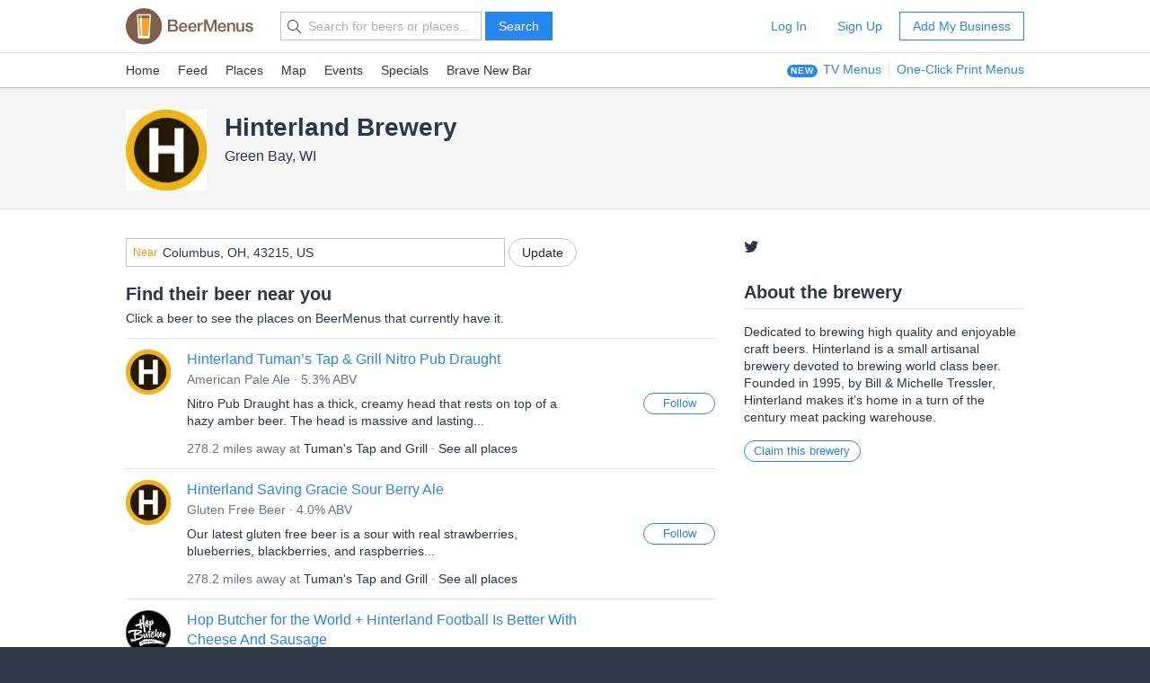

--- FILE ---
content_type: text/html; charset=utf-8
request_url: https://www.beermenus.com/breweries/855-hinterland-brewery
body_size: 11775
content:
<!DOCTYPE html>
<html>
  <head>
    
    <title>Hinterland Brewery - Where to buy their beer near me - BeerMenus</title>
    <meta name="description" content="Find bars, beer stores, and restaurants near me selling Hinterland Brewery beer. See all Hinterland Brewery beers with descriptions and ABV." />
    <link rel="canonical" href="https://www.beermenus.com/breweries/855-hinterland-brewery" />
    <meta name="twitter:card" content="summary" />
<meta name="twitter:site" content="@BeerMenus" />
<meta name="twitter:title" content="Hinterland Brewery - Where to buy their beer near me - BeerMenus" />
<meta name="twitter:description" content="Find bars, beer stores, and restaurants near me selling Hinterland Brewery beer. See all Hinterland Brewery beers with descriptions and ABV." />
<meta name="twitter:app:name:iphone" content="BeerMenus - Find Great Beer" />
<meta name="twitter:app:id:iphone" content="917882057" />
<meta name="twitter:app:url:iphone" content="beermenus://" />
<meta name="twitter:app:name:googleplay" content="BeerMenus - Find Great Beer">
<meta name="twitter:app:id:googleplay" content="com.beermenus.beermenus">
<meta name="twitter:image" content="https://www.beermenus.com/assets/sprites/logo.png">

      <meta property="og:url" content="https://www.beermenus.com/breweries/855-hinterland-brewery" />
<meta property="og:type" content="website" />
<meta property="og:title" content="Hinterland Brewery - Where to buy their beer near me - BeerMenus" />
<meta property="og:description" content="Find bars, beer stores, and restaurants near me selling Hinterland Brewery beer. See all Hinterland Brewery beers with descriptions and ABV." />
<meta property="og:image" content="https://www.beermenus.com/assets/sprites/logo.png" />
<meta property="fb:app_id" content="102382313187511" />

    <link rel="shortcut icon" href="https://d32xt43lw1ad7n.cloudfront.net/assets/favicons/favicon-e52c4a5a63b7cfda40675c165a43dddf098171e87e90099b2fff77e99c724ca0.ico">
<link rel="icon" type="image/png" href="https://d32xt43lw1ad7n.cloudfront.net/assets/favicons/android-chrome-192x192-d5c6faf03065e82c1acc374dce618753b478bae31ca5590dc84afcbe5727d70b.png" sizes="192x192">
<link rel="icon" type="image/png" href="https://d32xt43lw1ad7n.cloudfront.net/assets/favicons/favicon-194x194-31f2bdcccb6825e63d5b57e635b438a12d92ba72a32271a12f6bf62241233c36.png" sizes="194x194">

    <link rel="stylesheet" href="https://d32xt43lw1ad7n.cloudfront.net/assets/desktop-bbab6c4f902bcd6633e6330fdbe9a115bf5da6f4d59175dbe20d2afae68a4ef7.css" media="screen" />
    <link rel="stylesheet" href="https://d32xt43lw1ad7n.cloudfront.net/assets/desktop-bundle-a8dae8a03e7ccdd91b926967217df9a2f4f00467cad0ec1ad8028e398f023d8b.css" media="screen" />
    <script src="https://d32xt43lw1ad7n.cloudfront.net/assets/desktop-bundle-726ac5cf4b6e9627a4de049a35a1a507f118bad8fbe2145ac5fab2ec7678adcb.js" data-turbo-track="reload" type="module"></script>
    <meta name="action-cable-url" content="wss://www.beermenus.com/cable" />
    <meta name="csrf-param" content="authenticity_token" />
<meta name="csrf-token" content="PGxEdmgrm10-Pe3YIj-M7dLEJwA76R25s1uy0wg62yU5hXVhf3j8FehdGi2-WQrd1u5bZ_eXcZbm0Nug2RjWRA" />
    
    <meta name="amplitude-key" content="439671aa444f7cd88e2dfabd7edeb7a5" />

    
    <script defer data-domain="beermenus.com" src="https://plausible.io/js/script.js"></script>
    <script src="https://challenges.cloudflare.com/turnstile/v0/api.js?onload=securityWidgetCb" defer></script>

    
  </head>
  <body class="web" style="height: auto;">
    <div data-controller="honeybadger"></div>
    
    
    <div id="header" class="header header-signed-out">
  <div class="header-main">
    <div class="content-inner">
      <div class="pure-g">
        <div class="pure-u-1-6">
          <a class="logo" href="/">BEERMENUS</a>
        </div>
          <div class="pure-u-1-3 header-search">
              <form action="/search" method="get" class="pure-form search-form">
                <label class="pure-icon pure-icon-search" for="search-input"></label>
                <input type="text" name="q" id="search-input" class="pure-input search-input"
                  placeholder="Search for beers or places..." value="">
                <button type="submit" class="pure-button pure-button-primary" id="search-button">Search</button>
              </form>
          </div>

          <div class="pure-u-1-2 header-account">
              <a rel="nofollow" class="pure-button pure-button-naked" href="/sessions/new">Log In</a>
              <a class="pure-button pure-button-naked" href="/join">Sign Up</a>
              <a class="pure-button pure-button-primary-outline" href="/places/new?ref=d_header_u2">Add My Business</a>
          </div>
      </div>
    </div>
  </div>

    <div class="header-nav">
      <div class="content-inner">
        <div class="header-browse">
          <a href="/">Home</a>
          <a href="/my_feed">Feed</a>
          <a href="/places">Places</a>
          <a href="/large_map">Map</a>
          <a href="/events">Events</a>
          <a href="/specials">Specials</a>
          <a href="/brave-new-bar">Brave New Bar</a>
        </div>

          <p class="header-help header-lp-links">
            <span class="pure-badge pure-badge-small">NEW</span>
            <a class="first pl-0 ml-tinier" href="/digital-beer-boards?ref=d_header_u2">TV Menus</a>
            <a href="/print-menus?ref=d_header_u2">One-Click Print Menus</a>
          </p>
      </div>
    </div>
</div>

    <div id="global-messages">



</div>
    
    
<div data-controller="structured-data" data-structured-data-path="/api/internal/structured_data/brewery/855"></div>

<div class="brewery">
  <div class="splash splash-small" style="padding-bottom:20px;">
    <div class="content-inner">
        <div class="inline-block brewery-logo mr mb-0 va-t">
          <img class="pure-img profile-photo" alt="Hinterland Brewery" src="https://d2sochvv0rudri.cloudfront.net/brewery_logos/855/square_hinterland-brewery-ce10d357.jpg" />
                  </div>
      <div class="inline-block va-t mb-0">
        <h1 class="text-bigger mb-tinier">Hinterland Brewery</h1>
          <p class="mb-0">Green Bay, WI</p>
      </div>
    </div>
  </div>
  <div class="content-inner content-inner-surround">
    <div class="pure-g">
      <div class="pure-u-2-3">

          <div class="mb pl-0 pure-u-1">
            <div data-controller="location-autocomplete" class="location-updater">
  <form class="pure-form" data-location-autocomplete-target="form" action="/locations" accept-charset="UTF-8" method="post"><input type="hidden" name="authenticity_token" value="TDgMo671X26ijmYm2JSkUuj12ZFzWUv8NzqYQcOsZUQkdux7Gj05r1oEqvIRXNeMYwnWmOQGU4nXbJp009PRfA" autocomplete="off" />
    <input value="39.9625" data-location-autocomplete-target="latitude" autocomplete="off" type="hidden" name="location[latitude]" id="location_latitude" />
<input value="-83.0061" data-location-autocomplete-target="longitude" autocomplete="off" type="hidden" name="location[longitude]" id="location_longitude" />
<input value="Columbus, OH, 43215, US" data-location-autocomplete-target="name" autocomplete="off" type="hidden" name="location[name]" id="location_name" />




    <div class="pure-input-2-3 pure-input-prepend">
      <label for="location_address" class="prepend">Near</label>
      <input value="Columbus, OH, 43215, US" class="address va-m pure-input pure-input-1" placeholder="Address, City, State or Zip" data-location-autocomplete-target="input" type="text" name="location[address]" id="location_address" />
</div>
    <input type="submit" name="commit" value="Update" class="pure-button pure-button-round" data-disable-with="Updating..." data-action="location-autocomplete#submit" data-disable-with="Update" />
</form></div>

          </div>
          <h2 class="mb-tiny">Find their beer near you</h2>
          <p class="caption mb-less-small">
            Click a beer to see the places on BeerMenus that currently have it.
          </p>
          <ul id="nearby" class="pure-list pure-list-less-short">
            
<li class="pure-list-item">
  <div class="pure-f">
    <div class="pure-f-item">
      <div class="thumbnail thumbnail-small">
        <img class="thumbnail-small" src="https://d2sochvv0rudri.cloudfront.net/brewery_logos/855/square_mini_hinterland-brewery-ce10d357.jpg" />
      </div>
    </div>
    <div class="pure-f-body pure-g pure-g-tiny-gutter">
      <div class="pure-u-3-4">
        <h3 class="mb-tinier text-normal">
            <a href="/beers/527284-hinterland-tuman-s-tap-grill-nitro-pub-draught">Hinterland Tuman’s Tap &amp; Grill Nitro Pub Draught</a>
        </h3>
        <p class="caption text-dark-gray mb-small">
          American Pale Ale &middot; 5.3% ABV
        </p>
          <div class="caption mb-0">
              Nitro Pub Draught has a thick, creamy head that rests on top of a hazy amber beer. The head is massive and lasting...
          </div>
          <p class="caption text-dark-gray mt-less-small mb-0">
            278.2 miles away at <a class="text-black" href="/places/7884-tuman-s-tap-and-grill">Tuman&#39;s Tap and Grill</a>
            &middot; <a class="text-black" href="/beers/527284-hinterland-tuman-s-tap-grill-nitro-pub-draught">See all places</a>
          </p>
      </div>
      <div class="pure-u-1-4 va-t">
        
<div class="follow-beer follow-beer-527284 in-list">

    <form class="new_beer_relationship" id="new_beer_relationship" action="/beer_relationships" accept-charset="UTF-8" data-remote="true" method="post">
      <input value="527284" autocomplete="off" type="hidden" name="beer_relationship[beer_id]" id="beer_relationship_beer_id" />
      <input type="hidden" name="list" id="list" value="true" autocomplete="off" />
      <input type="submit" name="commit" value="Follow" data-disable-with="Following..." class="pure-button pure-button-round pure-button-small pure-button-primary-outline" />
</form></div>

      </div>
    </div>
  </div>
</li>

<li class="pure-list-item">
  <div class="pure-f">
    <div class="pure-f-item">
      <div class="thumbnail thumbnail-small">
        <img class="thumbnail-small" src="https://d2sochvv0rudri.cloudfront.net/brewery_logos/855/square_mini_hinterland-brewery-ce10d357.jpg" />
      </div>
    </div>
    <div class="pure-f-body pure-g pure-g-tiny-gutter">
      <div class="pure-u-3-4">
        <h3 class="mb-tinier text-normal">
            <a href="/beers/566915-hinterland-saving-gracie-sour-berry-ale">Hinterland Saving Gracie Sour Berry Ale</a>
        </h3>
        <p class="caption text-dark-gray mb-small">
          Gluten Free Beer &middot; 4.0% ABV
        </p>
          <div class="caption mb-0">
              Our latest gluten free beer is a sour with real strawberries, blueberries, blackberries, and raspberries...
          </div>
          <p class="caption text-dark-gray mt-less-small mb-0">
            278.2 miles away at <a class="text-black" href="/places/7884-tuman-s-tap-and-grill">Tuman&#39;s Tap and Grill</a>
            &middot; <a class="text-black" href="/beers/566915-hinterland-saving-gracie-sour-berry-ale">See all places</a>
          </p>
      </div>
      <div class="pure-u-1-4 va-t">
        
<div class="follow-beer follow-beer-566915 in-list">

    <form class="new_beer_relationship" id="new_beer_relationship" action="/beer_relationships" accept-charset="UTF-8" data-remote="true" method="post">
      <input value="566915" autocomplete="off" type="hidden" name="beer_relationship[beer_id]" id="beer_relationship_beer_id" />
      <input type="hidden" name="list" id="list" value="true" autocomplete="off" />
      <input type="submit" name="commit" value="Follow" data-disable-with="Following..." class="pure-button pure-button-round pure-button-small pure-button-primary-outline" />
</form></div>

      </div>
    </div>
  </div>
</li>

<li class="pure-list-item">
  <div class="pure-f">
    <div class="pure-f-item">
      <div class="thumbnail thumbnail-small">
        <img class="thumbnail-small" src="https://d2sochvv0rudri.cloudfront.net/brewery_logos/13749/square_mini_hop-butcher-for-the-world-d5ed86d5.jpg" />
      </div>
    </div>
    <div class="pure-f-body pure-g pure-g-tiny-gutter">
      <div class="pure-u-3-4">
        <h3 class="mb-tinier text-normal">
            <a href="/beers/574639-hop-butcher-for-the-world-hinterland-football-is-better-with-cheese-and-sausage">Hop Butcher for the World + Hinterland Football Is Better With Cheese And Sausage</a>
        </h3>
        <p class="caption text-dark-gray mb-small">
          Cold IPA &middot; 6.0% ABV
        </p>
          <div class="caption mb-0">
              Mosaic & Nelson Sauvin-Hopped Cold India Pale Ale
          </div>
          <p class="caption text-dark-gray mt-less-small mb-0">
            291.8 miles away at <a class="text-black" href="/places/4057-leo-s-wine-s-spirits">Leo&#39;s Wine&#39;s &amp; Spirits</a>
            &middot; <a class="text-black" href="/beers/574639-hop-butcher-for-the-world-hinterland-football-is-better-with-cheese-and-sausage">See all places</a>
          </p>
      </div>
      <div class="pure-u-1-4 va-t">
        
<div class="follow-beer follow-beer-574639 in-list">

    <form class="new_beer_relationship" id="new_beer_relationship" action="/beer_relationships" accept-charset="UTF-8" data-remote="true" method="post">
      <input value="574639" autocomplete="off" type="hidden" name="beer_relationship[beer_id]" id="beer_relationship_beer_id" />
      <input type="hidden" name="list" id="list" value="true" autocomplete="off" />
      <input type="submit" name="commit" value="Follow" data-disable-with="Following..." class="pure-button pure-button-round pure-button-small pure-button-primary-outline" />
</form></div>

      </div>
    </div>
  </div>
</li>

<li class="pure-list-item">
  <div class="pure-f">
    <div class="pure-f-item">
      <div class="thumbnail thumbnail-small">
        <img class="thumbnail-small" src="https://d2sochvv0rudri.cloudfront.net/brewery_logos/855/square_mini_hinterland-brewery-ce10d357.jpg" />
      </div>
    </div>
    <div class="pure-f-body pure-g pure-g-tiny-gutter">
      <div class="pure-u-3-4">
        <h3 class="mb-tinier text-normal">
            <a href="/beers/362179-hinterland-jamaican-haze">Hinterland Jamaican Haze</a>
        </h3>
        <p class="caption text-dark-gray mb-small">
          NE/Hazy IPA &middot; 6.5% ABV
        </p>
          <div class="caption mb-0">
              Anniversary Beer: Hazy IPA brewed with Sabro hops.
          </div>
          <p class="caption text-dark-gray mt-less-small mb-0">
            333.5 miles away at <a class="text-black" href="/places/17753-storyhill-bkc">StoryHill BKC</a>
            &middot; <a class="text-black" href="/beers/362179-hinterland-jamaican-haze">See all places</a>
          </p>
      </div>
      <div class="pure-u-1-4 va-t">
        
<div class="follow-beer follow-beer-362179 in-list">

    <form class="new_beer_relationship" id="new_beer_relationship" action="/beer_relationships" accept-charset="UTF-8" data-remote="true" method="post">
      <input value="362179" autocomplete="off" type="hidden" name="beer_relationship[beer_id]" id="beer_relationship_beer_id" />
      <input type="hidden" name="list" id="list" value="true" autocomplete="off" />
      <input type="submit" name="commit" value="Follow" data-disable-with="Following..." class="pure-button pure-button-round pure-button-small pure-button-primary-outline" />
</form></div>

      </div>
    </div>
  </div>
</li>

<li class="pure-list-item">
  <div class="pure-f">
    <div class="pure-f-item">
      <div class="thumbnail thumbnail-small">
        <img class="thumbnail-small" src="https://d2sochvv0rudri.cloudfront.net/beer_labels/55126/mini_hinterland-cherry-wheat-1.jpg" />
      </div>
    </div>
    <div class="pure-f-body pure-g pure-g-tiny-gutter">
      <div class="pure-u-3-4">
        <h3 class="mb-tinier text-normal">
            <a href="/beers/55126-hinterland-cherry-wheat">Hinterland Cherry Wheat</a>
        </h3>
        <p class="caption text-dark-gray mb-small">
          Fruit Beer &middot; 5.4% ABV
        </p>
          <div class="caption mb-0">
              Our Door County Cherry Wheat pours a golden, orange hue. The frothy two finger off-white, slightly pink-tinted head fades to leave a spotty lace.
          </div>
          <p class="caption text-dark-gray mt-less-small mb-0">
            390.0 miles away at <a class="text-black" href="/places/90640-madison-axe">Madison Axe </a>
            &middot; <a class="text-black" href="/beers/55126-hinterland-cherry-wheat">See all places</a>
          </p>
      </div>
      <div class="pure-u-1-4 va-t">
        
<div class="follow-beer follow-beer-55126 in-list">

    <form class="new_beer_relationship" id="new_beer_relationship" action="/beer_relationships" accept-charset="UTF-8" data-remote="true" method="post">
      <input value="55126" autocomplete="off" type="hidden" name="beer_relationship[beer_id]" id="beer_relationship_beer_id" />
      <input type="hidden" name="list" id="list" value="true" autocomplete="off" />
      <input type="submit" name="commit" value="Follow" data-disable-with="Following..." class="pure-button pure-button-round pure-button-small pure-button-primary-outline" />
</form></div>

      </div>
    </div>
  </div>
</li>

<li class="pure-list-item">
  <div class="pure-f">
    <div class="pure-f-item">
      <div class="thumbnail thumbnail-small">
        <img class="thumbnail-small" src="https://d2sochvv0rudri.cloudfront.net/beer_labels/59599/mini_hinterland-packerland-pils-2.png" />
      </div>
    </div>
    <div class="pure-f-body pure-g pure-g-tiny-gutter">
      <div class="pure-u-3-4">
        <h3 class="mb-tinier text-normal">
            <a href="/beers/59599-hinterland-packerland-pilsner">Hinterland Packerland Pilsner</a>
        </h3>
        <p class="caption text-dark-gray mb-small">
          Pilsner &middot; 4.5% ABV
        </p>
          <div class="caption mb-0">
              Our lightest style. Brilliant gold color. Traditional all-malt European style pilsner.
          </div>
          <p class="caption text-dark-gray mt-less-small mb-0">
            390.0 miles away at <a class="text-black" href="/places/90640-madison-axe">Madison Axe </a>
            &middot; <a class="text-black" href="/beers/59599-hinterland-packerland-pilsner">See all places</a>
          </p>
      </div>
      <div class="pure-u-1-4 va-t">
        
<div class="follow-beer follow-beer-59599 in-list">

    <form class="new_beer_relationship" id="new_beer_relationship" action="/beer_relationships" accept-charset="UTF-8" data-remote="true" method="post">
      <input value="59599" autocomplete="off" type="hidden" name="beer_relationship[beer_id]" id="beer_relationship_beer_id" />
      <input type="hidden" name="list" id="list" value="true" autocomplete="off" />
      <input type="submit" name="commit" value="Follow" data-disable-with="Following..." class="pure-button pure-button-round pure-button-small pure-button-primary-outline" />
</form></div>

      </div>
    </div>
  </div>
</li>

<li class="pure-list-item">
  <div class="pure-f">
    <div class="pure-f-item">
      <div class="thumbnail thumbnail-small">
        <img class="thumbnail-small" src="https://d2sochvv0rudri.cloudfront.net/brewery_logos/855/square_mini_hinterland-brewery-ce10d357.jpg" />
      </div>
    </div>
    <div class="pure-f-body pure-g pure-g-tiny-gutter">
      <div class="pure-u-3-4">
        <h3 class="mb-tinier text-normal">
            <a href="/beers/548491-hinterland-saving-gracie-vienna-lager">Hinterland Saving Gracie Vienna-Lager</a>
        </h3>
        <p class="caption text-dark-gray mb-small">
          Gluten Free Beer &middot; 5.4% ABV
        </p>
          <div class="caption mb-0">
              Light and refreshing with a touch of malty sweetness. Gluten free lager
          </div>
          <p class="caption text-dark-gray mt-less-small mb-0">
            390.0 miles away at <a class="text-black" href="/places/90640-madison-axe">Madison Axe </a>
            &middot; <a class="text-black" href="/beers/548491-hinterland-saving-gracie-vienna-lager">See all places</a>
          </p>
      </div>
      <div class="pure-u-1-4 va-t">
        
<div class="follow-beer follow-beer-548491 in-list">

    <form class="new_beer_relationship" id="new_beer_relationship" action="/beer_relationships" accept-charset="UTF-8" data-remote="true" method="post">
      <input value="548491" autocomplete="off" type="hidden" name="beer_relationship[beer_id]" id="beer_relationship_beer_id" />
      <input type="hidden" name="list" id="list" value="true" autocomplete="off" />
      <input type="submit" name="commit" value="Follow" data-disable-with="Following..." class="pure-button pure-button-round pure-button-small pure-button-primary-outline" />
</form></div>

      </div>
    </div>
  </div>
</li>

<li class="pure-list-item">
  <div class="pure-f">
    <div class="pure-f-item">
      <div class="thumbnail thumbnail-small">
        <img class="thumbnail-small" src="https://d2sochvv0rudri.cloudfront.net/brewery_logos/855/square_mini_hinterland-brewery-ce10d357.jpg" />
      </div>
    </div>
    <div class="pure-f-body pure-g pure-g-tiny-gutter">
      <div class="pure-u-3-4">
        <h3 class="mb-tinier text-normal">
            <a href="/beers/461826-hinterland-saving-gracie">Hinterland Saving Gracie</a>
        </h3>
        <p class="caption text-dark-gray mb-small">
          NE/Hazy IPA &middot; 5.1% ABV
        </p>
          <div class="caption mb-0">
              Brewed with malted millet and buckwheat and infused with juicy Galaxy and Lemondrop hops, this hazy IPA packs all the flavor and satisfaction of a conventional beer — without the gluten.
          </div>
          <p class="caption text-dark-gray mt-less-small mb-0">
            390.0 miles away at <a class="text-black" href="/places/90640-madison-axe">Madison Axe </a>
            &middot; <a class="text-black" href="/beers/461826-hinterland-saving-gracie">See all places</a>
          </p>
      </div>
      <div class="pure-u-1-4 va-t">
        
<div class="follow-beer follow-beer-461826 in-list">

    <form class="new_beer_relationship" id="new_beer_relationship" action="/beer_relationships" accept-charset="UTF-8" data-remote="true" method="post">
      <input value="461826" autocomplete="off" type="hidden" name="beer_relationship[beer_id]" id="beer_relationship_beer_id" />
      <input type="hidden" name="list" id="list" value="true" autocomplete="off" />
      <input type="submit" name="commit" value="Follow" data-disable-with="Following..." class="pure-button pure-button-round pure-button-small pure-button-primary-outline" />
</form></div>

      </div>
    </div>
  </div>
</li>

<li class="pure-list-item">
  <div class="pure-f">
    <div class="pure-f-item">
      <div class="thumbnail thumbnail-small">
        <img class="thumbnail-small" src="https://d2sochvv0rudri.cloudfront.net/beer_labels/20890/mini_hinterland-luna-coffee-stout-nitro.jpg" />
      </div>
    </div>
    <div class="pure-f-body pure-g pure-g-tiny-gutter">
      <div class="pure-u-3-4">
        <h3 class="mb-tinier text-normal">
            <a href="/beers/20890-hinterland-luna-coffee-stout-nitro">Hinterland Luna Coffee Stout Nitro</a>
        </h3>
        <p class="caption text-dark-gray mb-small">
          Stout &middot; 5.8% ABV
        </p>
          <div class="caption mb-0">
              The bold, rich taste of creamy coffee doesn&#39;t overwhelm the rest of the flavors leaving a hint of chocolate to finish. 
          </div>
          <p class="caption text-dark-gray mt-less-small mb-0">
            404.4 miles away at <a class="text-black" href="/places/40542-the-lorelei">The Lorelei </a>
            &middot; <a class="text-black" href="/beers/20890-hinterland-luna-coffee-stout-nitro">See all places</a>
          </p>
      </div>
      <div class="pure-u-1-4 va-t">
        
<div class="follow-beer follow-beer-20890 in-list">

    <form class="new_beer_relationship" id="new_beer_relationship" action="/beer_relationships" accept-charset="UTF-8" data-remote="true" method="post">
      <input value="20890" autocomplete="off" type="hidden" name="beer_relationship[beer_id]" id="beer_relationship_beer_id" />
      <input type="hidden" name="list" id="list" value="true" autocomplete="off" />
      <input type="submit" name="commit" value="Follow" data-disable-with="Following..." class="pure-button pure-button-round pure-button-small pure-button-primary-outline" />
</form></div>

      </div>
    </div>
  </div>
</li>


          </ul>

          <h2 class="mb-tiny">
            More beers
            <span class="text-normal">&middot; Hinterland Brewery</span>
          </h2>
            <p class="caption mb-less-small">
              Right now, no nearby places on BeerMenus have these beers
            </p>
          <ul id="other" class="pure-list pure-list-less-short">
            
<li class="pure-list-item">
  <div class="pure-f">
    <div class="pure-f-item">
      <div class="thumbnail thumbnail-small">
        <img class="thumbnail-small" src="https://d2sochvv0rudri.cloudfront.net/beer_labels/102311/mini_hinterland-20th-anniversary-bourbon-barrel-aged-lunatic-stout-4.jpg" />
      </div>
    </div>
    <div class="pure-f-body pure-g pure-g-tiny-gutter">
      <div class="pure-u-3-4">
        <h3 class="mb-tinier text-normal">
            <a href="/beers/102311-hinterland-20th-anniversary-bourbon-barrel-aged-lunatic-stout">Hinterland 20th Anniversary Bourbon Barrel Aged Lunatic Stout</a>
        </h3>
        <p class="caption text-dark-gray mb-small">
          Imperial Stout &middot; 9.4% ABV
        </p>
          <div class="caption mb-0">
              Dark black stout with heavy bourbon, dark chocolate and vanilla notes. Aged in Heaven Hill barrels.
          </div>
      </div>
      <div class="pure-u-1-4 va-t">
        
<div class="follow-beer follow-beer-102311 in-list">

    <form class="new_beer_relationship" id="new_beer_relationship" action="/beer_relationships" accept-charset="UTF-8" data-remote="true" method="post">
      <input value="102311" autocomplete="off" type="hidden" name="beer_relationship[beer_id]" id="beer_relationship_beer_id" />
      <input type="hidden" name="list" id="list" value="true" autocomplete="off" />
      <input type="submit" name="commit" value="Follow" data-disable-with="Following..." class="pure-button pure-button-round pure-button-small pure-button-primary-outline" />
</form></div>

      </div>
    </div>
  </div>
</li>

<li class="pure-list-item">
  <div class="pure-f">
    <div class="pure-f-item">
      <div class="thumbnail thumbnail-small">
        <img class="thumbnail-small" src="https://d2sochvv0rudri.cloudfront.net/beer_labels/14038/mini_hinterland-luna-coffee-stout.jpeg" />
      </div>
    </div>
    <div class="pure-f-body pure-g pure-g-tiny-gutter">
      <div class="pure-u-3-4">
        <h3 class="mb-tinier text-normal">
            <a href="/beers/14038-hinterland-luna-coffee-stout">Hinterland Luna Coffee Stout</a>
        </h3>
        <p class="caption text-dark-gray mb-small">
          Stout &middot; 5.6% ABV
        </p>
          <div class="caption mb-0">
              Luna Coffee Stout pours pitch black w/ hues deep mahogany. The two finger, fluffy, tan head recedes slowly leaving a nice, full lace for a very impressive look.
          </div>
      </div>
      <div class="pure-u-1-4 va-t">
        
<div class="follow-beer follow-beer-14038 in-list">

    <form class="new_beer_relationship" id="new_beer_relationship" action="/beer_relationships" accept-charset="UTF-8" data-remote="true" method="post">
      <input value="14038" autocomplete="off" type="hidden" name="beer_relationship[beer_id]" id="beer_relationship_beer_id" />
      <input type="hidden" name="list" id="list" value="true" autocomplete="off" />
      <input type="submit" name="commit" value="Follow" data-disable-with="Following..." class="pure-button pure-button-round pure-button-small pure-button-primary-outline" />
</form></div>

      </div>
    </div>
  </div>
</li>

<li class="pure-list-item">
  <div class="pure-f">
    <div class="pure-f-item">
      <div class="thumbnail thumbnail-small">
        <img class="thumbnail-small" src="https://d2sochvv0rudri.cloudfront.net/beer_labels/36402/mini_hinterland-white-out-barrel-aged-imperial-ipa.png" />
      </div>
    </div>
    <div class="pure-f-body pure-g pure-g-tiny-gutter">
      <div class="pure-u-3-4">
        <h3 class="mb-tinier text-normal">
            <a href="/beers/36402-hinterland-white-out-bourbon-barrel-aged-imperial-ipa">Hinterland White Out Bourbon Barrel Aged Imperial IPA</a>
        </h3>
        <p class="caption text-dark-gray mb-small">
          Double IPA &middot; 10.0% ABV
        </p>
          <div class="caption mb-0">
              The spectacular aroma of buttery caramel malt and bourbon hit you first, followed by a subtle citrus fruit. Smooth bourbon oak and vanilla blend well with the sweet caramel malts. 
          </div>
      </div>
      <div class="pure-u-1-4 va-t">
        
<div class="follow-beer follow-beer-36402 in-list">

    <form class="new_beer_relationship" id="new_beer_relationship" action="/beer_relationships" accept-charset="UTF-8" data-remote="true" method="post">
      <input value="36402" autocomplete="off" type="hidden" name="beer_relationship[beer_id]" id="beer_relationship_beer_id" />
      <input type="hidden" name="list" id="list" value="true" autocomplete="off" />
      <input type="submit" name="commit" value="Follow" data-disable-with="Following..." class="pure-button pure-button-round pure-button-small pure-button-primary-outline" />
</form></div>

      </div>
    </div>
  </div>
</li>

<li class="pure-list-item">
  <div class="pure-f">
    <div class="pure-f-item">
      <div class="thumbnail thumbnail-small">
        <img class="thumbnail-small" src="https://d2sochvv0rudri.cloudfront.net/beer_labels/14037/mini_hinterland-maple-bock.png" />
      </div>
    </div>
    <div class="pure-f-body pure-g pure-g-tiny-gutter">
      <div class="pure-u-3-4">
        <h3 class="mb-tinier text-normal">
            <a href="/beers/14037-hinterland-maple-bock">Hinterland Maple Bock</a>
        </h3>
        <p class="caption text-dark-gray mb-small">
          Dunkles Bock &middot; 6.8% ABV
        </p>
          <div class="caption mb-0">
              Maple Bock has a dark brown, mahogany hue around the fringe. The dark, creamy looking head leaves you with a little bit of lace. 
          </div>
      </div>
      <div class="pure-u-1-4 va-t">
        
<div class="follow-beer follow-beer-14037 in-list">

    <form class="new_beer_relationship" id="new_beer_relationship" action="/beer_relationships" accept-charset="UTF-8" data-remote="true" method="post">
      <input value="14037" autocomplete="off" type="hidden" name="beer_relationship[beer_id]" id="beer_relationship_beer_id" />
      <input type="hidden" name="list" id="list" value="true" autocomplete="off" />
      <input type="submit" name="commit" value="Follow" data-disable-with="Following..." class="pure-button pure-button-round pure-button-small pure-button-primary-outline" />
</form></div>

      </div>
    </div>
  </div>
</li>

<li class="pure-list-item">
  <div class="pure-f">
    <div class="pure-f-item">
      <div class="thumbnail thumbnail-small">
        <img class="thumbnail-small" src="https://d2sochvv0rudri.cloudfront.net/beer_labels/153259/mini_hinterland-bourbon-barrel-stovepipe-stout-1.jpeg" />
      </div>
    </div>
    <div class="pure-f-body pure-g pure-g-tiny-gutter">
      <div class="pure-u-3-4">
        <h3 class="mb-tinier text-normal">
            <a href="/beers/153259-hinterland-bourbon-barrel-stovepipe-stout">Hinterland Bourbon Barrel Stovepipe Stout</a>
        </h3>
        <p class="caption text-dark-gray mb-small">
          Stout &middot; 9.5% ABV
        </p>
          <div class="caption mb-0">
              Bourbon Barrel Aged Lunatic with a special blend of Luna Coffee with added Hazelnut and cocoa nibs. 
          </div>
      </div>
      <div class="pure-u-1-4 va-t">
        
<div class="follow-beer follow-beer-153259 in-list">

    <form class="new_beer_relationship" id="new_beer_relationship" action="/beer_relationships" accept-charset="UTF-8" data-remote="true" method="post">
      <input value="153259" autocomplete="off" type="hidden" name="beer_relationship[beer_id]" id="beer_relationship_beer_id" />
      <input type="hidden" name="list" id="list" value="true" autocomplete="off" />
      <input type="submit" name="commit" value="Follow" data-disable-with="Following..." class="pure-button pure-button-round pure-button-small pure-button-primary-outline" />
</form></div>

      </div>
    </div>
  </div>
</li>

<li class="pure-list-item">
  <div class="pure-f">
    <div class="pure-f-item">
      <div class="thumbnail thumbnail-small">
        <img class="thumbnail-small" src="https://d2sochvv0rudri.cloudfront.net/beer_labels/63568/mini_hinterland-bourbon-barrel-aged-grand-cru-1.jpg" />
      </div>
    </div>
    <div class="pure-f-body pure-g pure-g-tiny-gutter">
      <div class="pure-u-3-4">
        <h3 class="mb-tinier text-normal">
            <a href="/beers/63568-hinterland-bourbon-barrel-aged-grand-cru">Hinterland Bourbon Barrel Aged Grand Cru</a>
        </h3>
        <p class="caption text-dark-gray mb-small">
          Quadrupel &middot; 10.1% ABV
        </p>
          <div class="caption mb-0">
              Belgian Quad. Pours ruby red with citrus aroma, complex malt flavors, slightly sweet with a subtle bitter finish, aged it in bourbon barrels.
          </div>
      </div>
      <div class="pure-u-1-4 va-t">
        
<div class="follow-beer follow-beer-63568 in-list">

    <form class="new_beer_relationship" id="new_beer_relationship" action="/beer_relationships" accept-charset="UTF-8" data-remote="true" method="post">
      <input value="63568" autocomplete="off" type="hidden" name="beer_relationship[beer_id]" id="beer_relationship_beer_id" />
      <input type="hidden" name="list" id="list" value="true" autocomplete="off" />
      <input type="submit" name="commit" value="Follow" data-disable-with="Following..." class="pure-button pure-button-round pure-button-small pure-button-primary-outline" />
</form></div>

      </div>
    </div>
  </div>
</li>

<li class="pure-list-item">
  <div class="pure-f">
    <div class="pure-f-item">
      <div class="thumbnail thumbnail-small">
        <img class="thumbnail-small" src="https://d2sochvv0rudri.cloudfront.net/beer_labels/4849/mini_hinterland-pub-draught.png" />
      </div>
    </div>
    <div class="pure-f-body pure-g pure-g-tiny-gutter">
      <div class="pure-u-3-4">
        <h3 class="mb-tinier text-normal">
            <a href="/beers/4849-hinterland-pub-draught">Hinterland Pub Draught</a>
        </h3>
        <p class="caption text-dark-gray mb-small">
          Cream Ale &middot; 5.3% ABV
        </p>
          <div class="caption mb-0">
              Pub Draught has a thick, creamy head that rests on top of a hazy amber beer. The head is massive and lasting. Pub Draught has a smooth aroma of light English hops, along with a faint fruit smell...
          </div>
      </div>
      <div class="pure-u-1-4 va-t">
        
<div class="follow-beer follow-beer-4849 in-list">

    <form class="new_beer_relationship" id="new_beer_relationship" action="/beer_relationships" accept-charset="UTF-8" data-remote="true" method="post">
      <input value="4849" autocomplete="off" type="hidden" name="beer_relationship[beer_id]" id="beer_relationship_beer_id" />
      <input type="hidden" name="list" id="list" value="true" autocomplete="off" />
      <input type="submit" name="commit" value="Follow" data-disable-with="Following..." class="pure-button pure-button-round pure-button-small pure-button-primary-outline" />
</form></div>

      </div>
    </div>
  </div>
</li>

<li class="pure-list-item">
  <div class="pure-f">
    <div class="pure-f-item">
      <div class="thumbnail thumbnail-small">
        <img class="thumbnail-small" src="https://d2sochvv0rudri.cloudfront.net/beer_labels/113518/mini_hinterland-bourbon-barrel-barley-wine-ale-3.jpg" />
      </div>
    </div>
    <div class="pure-f-body pure-g pure-g-tiny-gutter">
      <div class="pure-u-3-4">
        <h3 class="mb-tinier text-normal">
            <a href="/beers/113518-hinterland-bourbon-barrel-barley-wine-ale">Hinterland Bourbon Barrel Barley Wine Ale</a>
        </h3>
        <p class="caption text-dark-gray mb-small">
          Barleywine &middot; 9.4% ABV
        </p>
          <div class="caption mb-0">
              Hinterland&#39;s newest release as part of the Out Of The Woods Series. Aged in Heaven Hill barrels.
          </div>
      </div>
      <div class="pure-u-1-4 va-t">
        
<div class="follow-beer follow-beer-113518 in-list">

    <form class="new_beer_relationship" id="new_beer_relationship" action="/beer_relationships" accept-charset="UTF-8" data-remote="true" method="post">
      <input value="113518" autocomplete="off" type="hidden" name="beer_relationship[beer_id]" id="beer_relationship_beer_id" />
      <input type="hidden" name="list" id="list" value="true" autocomplete="off" />
      <input type="submit" name="commit" value="Follow" data-disable-with="Following..." class="pure-button pure-button-round pure-button-small pure-button-primary-outline" />
</form></div>

      </div>
    </div>
  </div>
</li>

<li class="pure-list-item">
  <div class="pure-f">
    <div class="pure-f-item">
      <div class="thumbnail thumbnail-small">
        <img class="thumbnail-small" src="https://d2sochvv0rudri.cloudfront.net/beer_labels/11352/mini_hinterland-oktoberfest.jpeg" />
      </div>
    </div>
    <div class="pure-f-body pure-g pure-g-tiny-gutter">
      <div class="pure-u-3-4">
        <h3 class="mb-tinier text-normal">
            <a href="/beers/11352-hinterland-oktoberfest">Hinterland Oktoberfest</a>
        </h3>
        <p class="caption text-dark-gray mb-small">
          Oktoberfest &middot; 5.8% ABV
        </p>
          <div class="caption mb-0">
              Oktoberfest pours with a deep golden color. Sweet caramel &amp; brown sugar aroma balances well with a hint of grain. Very malty and lightly hopped.

          </div>
      </div>
      <div class="pure-u-1-4 va-t">
        
<div class="follow-beer follow-beer-11352 in-list">

    <form class="new_beer_relationship" id="new_beer_relationship" action="/beer_relationships" accept-charset="UTF-8" data-remote="true" method="post">
      <input value="11352" autocomplete="off" type="hidden" name="beer_relationship[beer_id]" id="beer_relationship_beer_id" />
      <input type="hidden" name="list" id="list" value="true" autocomplete="off" />
      <input type="submit" name="commit" value="Follow" data-disable-with="Following..." class="pure-button pure-button-round pure-button-small pure-button-primary-outline" />
</form></div>

      </div>
    </div>
  </div>
</li>

<li class="pure-list-item">
  <div class="pure-f">
    <div class="pure-f-item">
      <div class="thumbnail thumbnail-small">
        <img class="thumbnail-small" src="https://d2sochvv0rudri.cloudfront.net/beer_labels/13240/mini_hinterland-saison.png" />
      </div>
    </div>
    <div class="pure-f-body pure-g pure-g-tiny-gutter">
      <div class="pure-u-3-4">
        <h3 class="mb-tinier text-normal">
            <a href="/beers/13240-hinterland-saison">Hinterland Saison</a>
        </h3>
        <p class="caption text-dark-gray mb-small">
          Saison &middot; 6.3% ABV
        </p>
          <div class="caption mb-0">
              Brewed with Belgian specialty malts and a multitude of spices. Starts with a crisp citrus flavor and leaves a spicy pepper finish. 
          </div>
      </div>
      <div class="pure-u-1-4 va-t">
        
<div class="follow-beer follow-beer-13240 in-list">

    <form class="new_beer_relationship" id="new_beer_relationship" action="/beer_relationships" accept-charset="UTF-8" data-remote="true" method="post">
      <input value="13240" autocomplete="off" type="hidden" name="beer_relationship[beer_id]" id="beer_relationship_beer_id" />
      <input type="hidden" name="list" id="list" value="true" autocomplete="off" />
      <input type="submit" name="commit" value="Follow" data-disable-with="Following..." class="pure-button pure-button-round pure-button-small pure-button-primary-outline" />
</form></div>

      </div>
    </div>
  </div>
</li>

<li class="pure-list-item">
  <div class="pure-f">
    <div class="pure-f-item">
      <div class="thumbnail thumbnail-small">
        <img class="thumbnail-small" src="https://d2sochvv0rudri.cloudfront.net/beer_labels/27064/mini_hinterland-ipa-nitro.jpg" />
      </div>
    </div>
    <div class="pure-f-body pure-g pure-g-tiny-gutter">
      <div class="pure-u-3-4">
        <h3 class="mb-tinier text-normal">
            <a href="/beers/27064-hinterland-ipa-nitro">Hinterland IPA Nitro</a>
        </h3>
        <p class="caption text-dark-gray mb-small">
          IPA &middot; 6.8% ABV
        </p>
          <div class="caption mb-0">
              Nitrogenated India Pale ale.
          </div>
      </div>
      <div class="pure-u-1-4 va-t">
        
<div class="follow-beer follow-beer-27064 in-list">

    <form class="new_beer_relationship" id="new_beer_relationship" action="/beer_relationships" accept-charset="UTF-8" data-remote="true" method="post">
      <input value="27064" autocomplete="off" type="hidden" name="beer_relationship[beer_id]" id="beer_relationship_beer_id" />
      <input type="hidden" name="list" id="list" value="true" autocomplete="off" />
      <input type="submit" name="commit" value="Follow" data-disable-with="Following..." class="pure-button pure-button-round pure-button-small pure-button-primary-outline" />
</form></div>

      </div>
    </div>
  </div>
</li>

<li class="pure-list-item">
  <div class="pure-f">
    <div class="pure-f-item">
      <div class="thumbnail thumbnail-small">
        <img class="thumbnail-small" src="https://d2sochvv0rudri.cloudfront.net/beer_labels/39429/mini_hinterland-lunatic-imperial-stout.png" />
      </div>
    </div>
    <div class="pure-f-body pure-g pure-g-tiny-gutter">
      <div class="pure-u-3-4">
        <h3 class="mb-tinier text-normal">
            <a href="/beers/39429-hinterland-lunatic-imperial-stout">Hinterland Lunatic Imperial Stout</a>
        </h3>
        <p class="caption text-dark-gray mb-small">
          Imperial Stout &middot; 9.5% ABV
        </p>
          <div class="caption mb-0">
              We brew Hinterland Lunatic to draw out that instinctual yearning to go against the grain, to take a chance, and to experience something totally whacked.
          </div>
      </div>
      <div class="pure-u-1-4 va-t">
        
<div class="follow-beer follow-beer-39429 in-list">

    <form class="new_beer_relationship" id="new_beer_relationship" action="/beer_relationships" accept-charset="UTF-8" data-remote="true" method="post">
      <input value="39429" autocomplete="off" type="hidden" name="beer_relationship[beer_id]" id="beer_relationship_beer_id" />
      <input type="hidden" name="list" id="list" value="true" autocomplete="off" />
      <input type="submit" name="commit" value="Follow" data-disable-with="Following..." class="pure-button pure-button-round pure-button-small pure-button-primary-outline" />
</form></div>

      </div>
    </div>
  </div>
</li>

<li class="pure-list-item">
  <div class="pure-f">
    <div class="pure-f-item">
      <div class="thumbnail thumbnail-small">
        <img class="thumbnail-small" src="https://d2sochvv0rudri.cloudfront.net/beer_labels/12011/mini_hinterland-winterland.jpg" />
      </div>
    </div>
    <div class="pure-f-body pure-g pure-g-tiny-gutter">
      <div class="pure-u-3-4">
        <h3 class="mb-tinier text-normal">
            <a href="/beers/12011-hinterland-winterland">Hinterland Winterland</a>
        </h3>
        <p class="caption text-dark-gray mb-small">
          Porter &middot; 7.5% ABV
        </p>
          <div class="caption mb-0">
              Great brew for a cold winter night. Don’t be fooled by the virtually opaque black color of this porter. This beer is clean and smooth. 
          </div>
      </div>
      <div class="pure-u-1-4 va-t">
        
<div class="follow-beer follow-beer-12011 in-list">

    <form class="new_beer_relationship" id="new_beer_relationship" action="/beer_relationships" accept-charset="UTF-8" data-remote="true" method="post">
      <input value="12011" autocomplete="off" type="hidden" name="beer_relationship[beer_id]" id="beer_relationship_beer_id" />
      <input type="hidden" name="list" id="list" value="true" autocomplete="off" />
      <input type="submit" name="commit" value="Follow" data-disable-with="Following..." class="pure-button pure-button-round pure-button-small pure-button-primary-outline" />
</form></div>

      </div>
    </div>
  </div>
</li>

<li class="pure-list-item">
  <div class="pure-f">
    <div class="pure-f-item">
      <div class="thumbnail thumbnail-small">
        <img class="thumbnail-small" src="https://d2sochvv0rudri.cloudfront.net/brewery_logos/855/square_mini_hinterland-brewery-ce10d357.jpg" />
      </div>
    </div>
    <div class="pure-f-body pure-g pure-g-tiny-gutter">
      <div class="pure-u-3-4">
        <h3 class="mb-tinier text-normal">
            <a href="/beers/430242-hinterland-blueberry-wheat">Hinterland Blueberry Wheat</a>
        </h3>
        <p class="caption text-dark-gray mb-small">
          Wheat Ale &middot; 5.4% ABV
        </p>
          <div class="caption mb-0">
              Crisp, wheat ale with a subtle hint of real Michigan blueberries to add that burst of summer loving memories.
          </div>
      </div>
      <div class="pure-u-1-4 va-t">
        
<div class="follow-beer follow-beer-430242 in-list">

    <form class="new_beer_relationship" id="new_beer_relationship" action="/beer_relationships" accept-charset="UTF-8" data-remote="true" method="post">
      <input value="430242" autocomplete="off" type="hidden" name="beer_relationship[beer_id]" id="beer_relationship_beer_id" />
      <input type="hidden" name="list" id="list" value="true" autocomplete="off" />
      <input type="submit" name="commit" value="Follow" data-disable-with="Following..." class="pure-button pure-button-round pure-button-small pure-button-primary-outline" />
</form></div>

      </div>
    </div>
  </div>
</li>

<li class="pure-list-item">
  <div class="pure-f">
    <div class="pure-f-item">
      <div class="thumbnail thumbnail-small">
        <img class="thumbnail-small" src="https://d2sochvv0rudri.cloudfront.net/beer_labels/159323/mini_hinterland-citra-ipa-1.jpg" />
      </div>
    </div>
    <div class="pure-f-body pure-g pure-g-tiny-gutter">
      <div class="pure-u-3-4">
        <h3 class="mb-tinier text-normal">
            <a href="/beers/159323-hinterland-citra-ipa">Hinterland Citra IPA</a>
        </h3>
        <p class="caption text-dark-gray mb-small">
          IPA &middot; 5.3% ABV
        </p>
          <div class="caption mb-0">
              Single hopped IPA. Aggressively hopped with Citra hopps. Citrus and tropical aroma and flavor. Subtle malt body, low bitterness.
          </div>
      </div>
      <div class="pure-u-1-4 va-t">
        
<div class="follow-beer follow-beer-159323 in-list">

    <form class="new_beer_relationship" id="new_beer_relationship" action="/beer_relationships" accept-charset="UTF-8" data-remote="true" method="post">
      <input value="159323" autocomplete="off" type="hidden" name="beer_relationship[beer_id]" id="beer_relationship_beer_id" />
      <input type="hidden" name="list" id="list" value="true" autocomplete="off" />
      <input type="submit" name="commit" value="Follow" data-disable-with="Following..." class="pure-button pure-button-round pure-button-small pure-button-primary-outline" />
</form></div>

      </div>
    </div>
  </div>
</li>

<li class="pure-list-item">
  <div class="pure-f">
    <div class="pure-f-item">
      <div class="thumbnail thumbnail-small">
        <img class="thumbnail-small" src="https://d2sochvv0rudri.cloudfront.net/beer_labels/122973/mini_hinterland-ground-breaker-double-pils-1.jpg" />
      </div>
    </div>
    <div class="pure-f-body pure-g pure-g-tiny-gutter">
      <div class="pure-u-3-4">
        <h3 class="mb-tinier text-normal">
            <a href="/beers/122973-hinterland-groundbreaker">Hinterland Groundbreaker</a>
        </h3>
        <p class="caption text-dark-gray mb-small">
          Pilsner &middot; 7.0% ABV
        </p>
          <div class="caption mb-0">
              This beer is the ideal refreshment after that always-awkward, golden shovel photo opp...
          </div>
      </div>
      <div class="pure-u-1-4 va-t">
        
<div class="follow-beer follow-beer-122973 in-list">

    <form class="new_beer_relationship" id="new_beer_relationship" action="/beer_relationships" accept-charset="UTF-8" data-remote="true" method="post">
      <input value="122973" autocomplete="off" type="hidden" name="beer_relationship[beer_id]" id="beer_relationship_beer_id" />
      <input type="hidden" name="list" id="list" value="true" autocomplete="off" />
      <input type="submit" name="commit" value="Follow" data-disable-with="Following..." class="pure-button pure-button-round pure-button-small pure-button-primary-outline" />
</form></div>

      </div>
    </div>
  </div>
</li>

<li class="pure-list-item">
  <div class="pure-f">
    <div class="pure-f-item">
      <div class="thumbnail thumbnail-small">
        <img class="thumbnail-small" src="https://d2sochvv0rudri.cloudfront.net/beer_labels/11353/mini_hinterland-ipa.jpeg" />
      </div>
    </div>
    <div class="pure-f-body pure-g pure-g-tiny-gutter">
      <div class="pure-u-3-4">
        <h3 class="mb-tinier text-normal">
            <a href="/beers/11353-hinterland-ipa">Hinterland IPA</a>
        </h3>
        <p class="caption text-dark-gray mb-small">
          IPA &middot; 6.8% ABV
        </p>
          <div class="caption mb-0">
              IPA has a roasty amber color with a lacey, beige head to top it off. With citrus and floral aromas, a pronounced hop presense fills the nose.
          </div>
      </div>
      <div class="pure-u-1-4 va-t">
        
<div class="follow-beer follow-beer-11353 in-list">

    <form class="new_beer_relationship" id="new_beer_relationship" action="/beer_relationships" accept-charset="UTF-8" data-remote="true" method="post">
      <input value="11353" autocomplete="off" type="hidden" name="beer_relationship[beer_id]" id="beer_relationship_beer_id" />
      <input type="hidden" name="list" id="list" value="true" autocomplete="off" />
      <input type="submit" name="commit" value="Follow" data-disable-with="Following..." class="pure-button pure-button-round pure-button-small pure-button-primary-outline" />
</form></div>

      </div>
    </div>
  </div>
</li>

<li class="pure-list-item">
  <div class="pure-f">
    <div class="pure-f-item">
      <div class="thumbnail thumbnail-small">
        <img class="thumbnail-small" src="https://d2sochvv0rudri.cloudfront.net/brewery_logos/855/square_mini_hinterland-brewery-ce10d357.jpg" />
      </div>
    </div>
    <div class="pure-f-body pure-g pure-g-tiny-gutter">
      <div class="pure-u-3-4">
        <h3 class="mb-tinier text-normal">
            <a href="/beers/357464-hinterland-paczki">Hinterland Paczki</a>
        </h3>
        <p class="caption text-dark-gray mb-small">
          Imperial Stout &middot; 8.0% ABV
        </p>
          <div class="caption mb-0">
              Dark, rich, robust Imperial Stout with a touch of sweetness from the addition of 1200 whole Raspberry Paczki pastries.
          </div>
      </div>
      <div class="pure-u-1-4 va-t">
        
<div class="follow-beer follow-beer-357464 in-list">

    <form class="new_beer_relationship" id="new_beer_relationship" action="/beer_relationships" accept-charset="UTF-8" data-remote="true" method="post">
      <input value="357464" autocomplete="off" type="hidden" name="beer_relationship[beer_id]" id="beer_relationship_beer_id" />
      <input type="hidden" name="list" id="list" value="true" autocomplete="off" />
      <input type="submit" name="commit" value="Follow" data-disable-with="Following..." class="pure-button pure-button-round pure-button-small pure-button-primary-outline" />
</form></div>

      </div>
    </div>
  </div>
</li>

<li class="pure-list-item">
  <div class="pure-f">
    <div class="pure-f-item">
      <div class="thumbnail thumbnail-small">
        <img class="thumbnail-small" src="https://d2sochvv0rudri.cloudfront.net/beer_labels/29481/mini_hinterland-white-cap.jpg" />
      </div>
    </div>
    <div class="pure-f-body pure-g pure-g-tiny-gutter">
      <div class="pure-u-3-4">
        <h3 class="mb-tinier text-normal">
            <a href="/beers/29481-hinterland-white-cap-ipa">Hinterland White Cap IPA</a>
        </h3>
        <p class="caption text-dark-gray mb-small">
          IPA &middot; 4.2% ABV
        </p>
          <div class="caption mb-0">
              Unbalanced and unabashed! Big hop aroma with high levels of hop bitterness. Juicy fresh hop flavor. Wheaty, light straw color with low malt. 
          </div>
      </div>
      <div class="pure-u-1-4 va-t">
        
<div class="follow-beer follow-beer-29481 in-list">

    <form class="new_beer_relationship" id="new_beer_relationship" action="/beer_relationships" accept-charset="UTF-8" data-remote="true" method="post">
      <input value="29481" autocomplete="off" type="hidden" name="beer_relationship[beer_id]" id="beer_relationship_beer_id" />
      <input type="hidden" name="list" id="list" value="true" autocomplete="off" />
      <input type="submit" name="commit" value="Follow" data-disable-with="Following..." class="pure-button pure-button-round pure-button-small pure-button-primary-outline" />
</form></div>

      </div>
    </div>
  </div>
</li>

<li class="pure-list-item">
  <div class="pure-f">
    <div class="pure-f-item">
      <div class="thumbnail thumbnail-small">
        <img class="thumbnail-small" src="https://d2sochvv0rudri.cloudfront.net/beer_labels/158681/mini_hinterland-21st-anniversary-ale-1.jpg" />
      </div>
    </div>
    <div class="pure-f-body pure-g pure-g-tiny-gutter">
      <div class="pure-u-3-4">
        <h3 class="mb-tinier text-normal">
            <a href="/beers/158681-hinterland-21st-anniversary-ale">Hinterland 21st Anniversary Ale</a>
        </h3>
        <p class="caption text-dark-gray mb-small">
          American Strong Ale &middot; 9.4% ABV
        </p>
          <div class="caption mb-0">
              From the &quot;Out of the Woods Series&quot; to celebrate 21 years, a brewer&#39;s blend of Bourbon Barrel Aged beers.
          </div>
      </div>
      <div class="pure-u-1-4 va-t">
        
<div class="follow-beer follow-beer-158681 in-list">

    <form class="new_beer_relationship" id="new_beer_relationship" action="/beer_relationships" accept-charset="UTF-8" data-remote="true" method="post">
      <input value="158681" autocomplete="off" type="hidden" name="beer_relationship[beer_id]" id="beer_relationship_beer_id" />
      <input type="hidden" name="list" id="list" value="true" autocomplete="off" />
      <input type="submit" name="commit" value="Follow" data-disable-with="Following..." class="pure-button pure-button-round pure-button-small pure-button-primary-outline" />
</form></div>

      </div>
    </div>
  </div>
</li>

<li class="pure-list-item">
  <div class="pure-f">
    <div class="pure-f-item">
      <div class="thumbnail thumbnail-small">
        <img class="thumbnail-small" src="https://d2sochvv0rudri.cloudfront.net/beer_labels/4850/mini_hinterland-amber-ale.jpg" />
      </div>
    </div>
    <div class="pure-f-body pure-g pure-g-tiny-gutter">
      <div class="pure-u-3-4">
        <h3 class="mb-tinier text-normal">
            <a href="/beers/4850-hinterland-amber-ale">Hinterland Amber Ale</a>
        </h3>
        <p class="caption text-dark-gray mb-small">
          Amber Ale &middot; 5.7% ABV
        </p>
          <div class="caption mb-0">
              Amber Ale has a deep amber color topped with an ample two finger white head. The great head retention and fishnet lacing add to the ambiance of this ale. 
          </div>
      </div>
      <div class="pure-u-1-4 va-t">
        
<div class="follow-beer follow-beer-4850 in-list">

    <form class="new_beer_relationship" id="new_beer_relationship" action="/beer_relationships" accept-charset="UTF-8" data-remote="true" method="post">
      <input value="4850" autocomplete="off" type="hidden" name="beer_relationship[beer_id]" id="beer_relationship_beer_id" />
      <input type="hidden" name="list" id="list" value="true" autocomplete="off" />
      <input type="submit" name="commit" value="Follow" data-disable-with="Following..." class="pure-button pure-button-round pure-button-small pure-button-primary-outline" />
</form></div>

      </div>
    </div>
  </div>
</li>

<li class="pure-list-item">
  <div class="pure-f">
    <div class="pure-f-item">
      <div class="thumbnail thumbnail-small">
        <img class="thumbnail-small" src="https://d2sochvv0rudri.cloudfront.net/brewery_logos/855/square_mini_hinterland-brewery-ce10d357.jpg" />
      </div>
    </div>
    <div class="pure-f-body pure-g pure-g-tiny-gutter">
      <div class="pure-u-3-4">
        <h3 class="mb-tinier text-normal">
            <a href="/beers/291532-hinterland-archaic-revival">Hinterland Archaic Revival</a>
        </h3>
        <p class="caption text-dark-gray mb-small">
          IPA &middot; 7.0% ABV
        </p>
          <div class="caption mb-0">
              Double Dry Hopped Hazy IPA. Citra, Mosaic snd Denali hops.
          </div>
      </div>
      <div class="pure-u-1-4 va-t">
        
<div class="follow-beer follow-beer-291532 in-list">

    <form class="new_beer_relationship" id="new_beer_relationship" action="/beer_relationships" accept-charset="UTF-8" data-remote="true" method="post">
      <input value="291532" autocomplete="off" type="hidden" name="beer_relationship[beer_id]" id="beer_relationship_beer_id" />
      <input type="hidden" name="list" id="list" value="true" autocomplete="off" />
      <input type="submit" name="commit" value="Follow" data-disable-with="Following..." class="pure-button pure-button-round pure-button-small pure-button-primary-outline" />
</form></div>

      </div>
    </div>
  </div>
</li>

<li class="pure-list-item">
  <div class="pure-f">
    <div class="pure-f-item">
      <div class="thumbnail thumbnail-small">
        <img class="thumbnail-small" src="https://d2sochvv0rudri.cloudfront.net/brewery_logos/855/square_mini_hinterland-brewery-ce10d357.jpg" />
      </div>
    </div>
    <div class="pure-f-body pure-g pure-g-tiny-gutter">
      <div class="pure-u-3-4">
        <h3 class="mb-tinier text-normal">
            <a href="/beers/186269-hinterland-bodenbrecher-double-pilsner">Hinterland Bodenbrecher Double Pilsner</a>
        </h3>
        <p class="caption text-dark-gray mb-small">
          Pilsner &middot; 7.0% ABV
        </p>
          <div class="caption mb-0">
              Double Pilsner, bright, golden color. A great Hallertau hop nose balanced by the sweetness of a high gravity malt bill. Surprisingly crisp for a 7% 
          </div>
      </div>
      <div class="pure-u-1-4 va-t">
        
<div class="follow-beer follow-beer-186269 in-list">

    <form class="new_beer_relationship" id="new_beer_relationship" action="/beer_relationships" accept-charset="UTF-8" data-remote="true" method="post">
      <input value="186269" autocomplete="off" type="hidden" name="beer_relationship[beer_id]" id="beer_relationship_beer_id" />
      <input type="hidden" name="list" id="list" value="true" autocomplete="off" />
      <input type="submit" name="commit" value="Follow" data-disable-with="Following..." class="pure-button pure-button-round pure-button-small pure-button-primary-outline" />
</form></div>

      </div>
    </div>
  </div>
</li>

<li class="pure-list-item">
  <div class="pure-f">
    <div class="pure-f-item">
      <div class="thumbnail thumbnail-small">
        <img class="thumbnail-small" src="https://d2sochvv0rudri.cloudfront.net/beer_labels/278268/mini_hinterland-bourbon-barrel-aged-framboise-2.png" />
      </div>
    </div>
    <div class="pure-f-body pure-g pure-g-tiny-gutter">
      <div class="pure-u-3-4">
        <h3 class="mb-tinier text-normal">
            <a href="/beers/278268-hinterland-bourbon-barrel-aged-framboise">Hinterland Bourbon Barrel Aged Framboise</a>
        </h3>
        <p class="caption text-dark-gray mb-small">
          Barrel Aged &middot; 6.0% ABV
        </p>
          <div class="caption mb-0">
              Ruby amber color. Sweet aromas of raspberry and bourbon. Layers of flavor including bourbon, tartness or acidity and Trappist funk.
          </div>
      </div>
      <div class="pure-u-1-4 va-t">
        
<div class="follow-beer follow-beer-278268 in-list">

    <form class="new_beer_relationship" id="new_beer_relationship" action="/beer_relationships" accept-charset="UTF-8" data-remote="true" method="post">
      <input value="278268" autocomplete="off" type="hidden" name="beer_relationship[beer_id]" id="beer_relationship_beer_id" />
      <input type="hidden" name="list" id="list" value="true" autocomplete="off" />
      <input type="submit" name="commit" value="Follow" data-disable-with="Following..." class="pure-button pure-button-round pure-button-small pure-button-primary-outline" />
</form></div>

      </div>
    </div>
  </div>
</li>

<li class="pure-list-item">
  <div class="pure-f">
    <div class="pure-f-item">
      <div class="thumbnail thumbnail-small">
        <img class="thumbnail-small" src="https://d2sochvv0rudri.cloudfront.net/brewery_logos/855/square_mini_hinterland-brewery-ce10d357.jpg" />
      </div>
    </div>
    <div class="pure-f-body pure-g pure-g-tiny-gutter">
      <div class="pure-u-3-4">
        <h3 class="mb-tinier text-normal">
            <a href="/beers/292961-hinterland-chocolate-hazelnut-coffee">Hinterland Chocolate Hazelnut Coffee</a>
        </h3>
        <p class="caption text-dark-gray mb-small">
          Stout &middot; 5.8% ABV
        </p>
          <div class="caption mb-0">
              Dark, chocolate rich stout brewed with cocoa nibs and hazelnut. Roasty, nutty and delicious
          </div>
      </div>
      <div class="pure-u-1-4 va-t">
        
<div class="follow-beer follow-beer-292961 in-list">

    <form class="new_beer_relationship" id="new_beer_relationship" action="/beer_relationships" accept-charset="UTF-8" data-remote="true" method="post">
      <input value="292961" autocomplete="off" type="hidden" name="beer_relationship[beer_id]" id="beer_relationship_beer_id" />
      <input type="hidden" name="list" id="list" value="true" autocomplete="off" />
      <input type="submit" name="commit" value="Follow" data-disable-with="Following..." class="pure-button pure-button-round pure-button-small pure-button-primary-outline" />
</form></div>

      </div>
    </div>
  </div>
</li>

<li class="pure-list-item">
  <div class="pure-f">
    <div class="pure-f-item">
      <div class="thumbnail thumbnail-small">
        <img class="thumbnail-small" src="https://d2sochvv0rudri.cloudfront.net/brewery_logos/855/square_mini_hinterland-brewery-ce10d357.jpg" />
      </div>
    </div>
    <div class="pure-f-body pure-g pure-g-tiny-gutter">
      <div class="pure-u-3-4">
        <h3 class="mb-tinier text-normal">
            <a href="/beers/304512-hinterland-cluster-fudge">Hinterland Cluster Fudge</a>
        </h3>
        <p class="caption text-dark-gray mb-small">
          Imperial Stout &middot; 8.0% ABV
        </p>
          <div class="caption mb-0">
              Brewed with chocolate &amp; hazelnuts. Very smooth with robust dark chocolate flavors &amp; aroma. Hazelnut plays a supporting role...finishes more dry than sweet.
          </div>
      </div>
      <div class="pure-u-1-4 va-t">
        
<div class="follow-beer follow-beer-304512 in-list">

    <form class="new_beer_relationship" id="new_beer_relationship" action="/beer_relationships" accept-charset="UTF-8" data-remote="true" method="post">
      <input value="304512" autocomplete="off" type="hidden" name="beer_relationship[beer_id]" id="beer_relationship_beer_id" />
      <input type="hidden" name="list" id="list" value="true" autocomplete="off" />
      <input type="submit" name="commit" value="Follow" data-disable-with="Following..." class="pure-button pure-button-round pure-button-small pure-button-primary-outline" />
</form></div>

      </div>
    </div>
  </div>
</li>

<li class="pure-list-item">
  <div class="pure-f">
    <div class="pure-f-item">
      <div class="thumbnail thumbnail-small">
        <img class="thumbnail-small" src="https://d2sochvv0rudri.cloudfront.net/beer_labels/94824/mini_hinterland-evergreen-session-ipa-1.jpg" />
      </div>
    </div>
    <div class="pure-f-body pure-g pure-g-tiny-gutter">
      <div class="pure-u-3-4">
        <h3 class="mb-tinier text-normal">
            <a href="/beers/94824-hinterland-evergreen-session-ipa">Hinterland Evergreen Session IPA</a>
        </h3>
        <p class="caption text-dark-gray mb-small">
          Session IPA &middot; 4.5% ABV
        </p>
          <div class="caption mb-0">
              Aroma has notes of earthy pine a grass with a touch of citrus and grains. Flavor is mainly grass with a light pine, a good amount of earthiness and some sweet bread backing.
          </div>
      </div>
      <div class="pure-u-1-4 va-t">
        
<div class="follow-beer follow-beer-94824 in-list">

    <form class="new_beer_relationship" id="new_beer_relationship" action="/beer_relationships" accept-charset="UTF-8" data-remote="true" method="post">
      <input value="94824" autocomplete="off" type="hidden" name="beer_relationship[beer_id]" id="beer_relationship_beer_id" />
      <input type="hidden" name="list" id="list" value="true" autocomplete="off" />
      <input type="submit" name="commit" value="Follow" data-disable-with="Following..." class="pure-button pure-button-round pure-button-small pure-button-primary-outline" />
</form></div>

      </div>
    </div>
  </div>
</li>

<li class="pure-list-item">
  <div class="pure-f">
    <div class="pure-f-item">
      <div class="thumbnail thumbnail-small">
        <img class="thumbnail-small" src="https://d2sochvv0rudri.cloudfront.net/brewery_logos/855/square_mini_hinterland-brewery-ce10d357.jpg" />
      </div>
    </div>
    <div class="pure-f-body pure-g pure-g-tiny-gutter">
      <div class="pure-u-3-4">
        <h3 class="mb-tinier text-normal">
            <a href="/beers/355504-hinterland-for-fruits-sake">Hinterland For Fruits Sake</a>
        </h3>
        <p class="caption text-dark-gray mb-small">
          Sour Ale &middot; 6.1% ABV
        </p>
          <div class="caption mb-0">
              Kettle soured wheat ale aged in port wine barrels blended with tart Door County cherries from Seaquist Orchards. Pink hue, with puckery fruit flavor.
          </div>
      </div>
      <div class="pure-u-1-4 va-t">
        
<div class="follow-beer follow-beer-355504 in-list">

    <form class="new_beer_relationship" id="new_beer_relationship" action="/beer_relationships" accept-charset="UTF-8" data-remote="true" method="post">
      <input value="355504" autocomplete="off" type="hidden" name="beer_relationship[beer_id]" id="beer_relationship_beer_id" />
      <input type="hidden" name="list" id="list" value="true" autocomplete="off" />
      <input type="submit" name="commit" value="Follow" data-disable-with="Following..." class="pure-button pure-button-round pure-button-small pure-button-primary-outline" />
</form></div>

      </div>
    </div>
  </div>
</li>

<li class="pure-list-item">
  <div class="pure-f">
    <div class="pure-f-item">
      <div class="thumbnail thumbnail-small">
        <img class="thumbnail-small" src="https://d2sochvv0rudri.cloudfront.net/beer_labels/4847/mini_hinterland-honey-wheat.JPG" />
      </div>
    </div>
    <div class="pure-f-body pure-g pure-g-tiny-gutter">
      <div class="pure-u-3-4">
        <h3 class="mb-tinier text-normal">
            <a href="/beers/4847-hinterland-honey-wheat">Hinterland Honey Wheat</a>
        </h3>
        <p class="caption text-dark-gray mb-small">
          Wheat Ale &middot; 5.7% ABV
        </p>
          <div class="caption mb-0">
              Golden American Wheat Ale. Slightly sweet, malty, smooth velvety finish. We brew Hinterland beer with intense flavor, color and consistency...
          </div>
      </div>
      <div class="pure-u-1-4 va-t">
        
<div class="follow-beer follow-beer-4847 in-list">

    <form class="new_beer_relationship" id="new_beer_relationship" action="/beer_relationships" accept-charset="UTF-8" data-remote="true" method="post">
      <input value="4847" autocomplete="off" type="hidden" name="beer_relationship[beer_id]" id="beer_relationship_beer_id" />
      <input type="hidden" name="list" id="list" value="true" autocomplete="off" />
      <input type="submit" name="commit" value="Follow" data-disable-with="Following..." class="pure-button pure-button-round pure-button-small pure-button-primary-outline" />
</form></div>

      </div>
    </div>
  </div>
</li>

<li class="pure-list-item">
  <div class="pure-f">
    <div class="pure-f-item">
      <div class="thumbnail thumbnail-small">
        <img class="thumbnail-small" src="https://d2sochvv0rudri.cloudfront.net/beer_labels/17563/mini_hinterland-imperial-ipa.png" />
      </div>
    </div>
    <div class="pure-f-body pure-g pure-g-tiny-gutter">
      <div class="pure-u-3-4">
        <h3 class="mb-tinier text-normal">
            <a href="/beers/17563-hinterland-imperial-ipa">Hinterland Imperial IPA</a>
        </h3>
        <p class="caption text-dark-gray mb-small">
          Double IPA &middot; 6.7% ABV
        </p>
          <div class="caption mb-0">
              IPA has a roasty amber color with a lacey, beige head to top it off. With citrus and floral aromas, a pronounced hop presense fills the nose...
          </div>
      </div>
      <div class="pure-u-1-4 va-t">
        
<div class="follow-beer follow-beer-17563 in-list">

    <form class="new_beer_relationship" id="new_beer_relationship" action="/beer_relationships" accept-charset="UTF-8" data-remote="true" method="post">
      <input value="17563" autocomplete="off" type="hidden" name="beer_relationship[beer_id]" id="beer_relationship_beer_id" />
      <input type="hidden" name="list" id="list" value="true" autocomplete="off" />
      <input type="submit" name="commit" value="Follow" data-disable-with="Following..." class="pure-button pure-button-round pure-button-small pure-button-primary-outline" />
</form></div>

      </div>
    </div>
  </div>
</li>

<li class="pure-list-item">
  <div class="pure-f">
    <div class="pure-f-item">
      <div class="thumbnail thumbnail-small">
        <img class="thumbnail-small" src="https://d2sochvv0rudri.cloudfront.net/beer_labels/70686/mini_like-minds-intelligenz-1.jpg" />
      </div>
    </div>
    <div class="pure-f-body pure-g pure-g-tiny-gutter">
      <div class="pure-u-3-4">
        <h3 class="mb-tinier text-normal">
            <a href="/beers/70686-hinterland-like-minds-intelligenz">Hinterland Like Minds Intelligenz</a>
        </h3>
        <p class="caption text-dark-gray mb-small">
          Wheat Ale &middot; 6.9% ABV
        </p>
          <div class="caption mb-0">
              American Wheat Pale Ale brewed with lemon verbena and black currants.
          </div>
      </div>
      <div class="pure-u-1-4 va-t">
        
<div class="follow-beer follow-beer-70686 in-list">

    <form class="new_beer_relationship" id="new_beer_relationship" action="/beer_relationships" accept-charset="UTF-8" data-remote="true" method="post">
      <input value="70686" autocomplete="off" type="hidden" name="beer_relationship[beer_id]" id="beer_relationship_beer_id" />
      <input type="hidden" name="list" id="list" value="true" autocomplete="off" />
      <input type="submit" name="commit" value="Follow" data-disable-with="Following..." class="pure-button pure-button-round pure-button-small pure-button-primary-outline" />
</form></div>

      </div>
    </div>
  </div>
</li>

<li class="pure-list-item">
  <div class="pure-f">
    <div class="pure-f-item">
      <div class="thumbnail thumbnail-small">
        <img class="thumbnail-small" src="https://d2sochvv0rudri.cloudfront.net/beer_labels/4848/mini_hinterland-pale-ale.jpg" />
      </div>
    </div>
    <div class="pure-f-body pure-g pure-g-tiny-gutter">
      <div class="pure-u-3-4">
        <h3 class="mb-tinier text-normal">
            <a href="/beers/4848-hinterland-pale-ale">Hinterland Pale Ale</a>
        </h3>
        <p class="caption text-dark-gray mb-small">
          English Pale Ale &middot; 5.0% ABV
        </p>
          <div class="caption mb-0">
              Dark golden hue. Husky grain aromas with floral hop accents. Toasted grain palate. Traditional English style.
          </div>
      </div>
      <div class="pure-u-1-4 va-t">
        
<div class="follow-beer follow-beer-4848 in-list">

    <form class="new_beer_relationship" id="new_beer_relationship" action="/beer_relationships" accept-charset="UTF-8" data-remote="true" method="post">
      <input value="4848" autocomplete="off" type="hidden" name="beer_relationship[beer_id]" id="beer_relationship_beer_id" />
      <input type="hidden" name="list" id="list" value="true" autocomplete="off" />
      <input type="submit" name="commit" value="Follow" data-disable-with="Following..." class="pure-button pure-button-round pure-button-small pure-button-primary-outline" />
</form></div>

      </div>
    </div>
  </div>
</li>

<li class="pure-list-item">
  <div class="pure-f">
    <div class="pure-f-item">
      <div class="thumbnail thumbnail-small">
        <img class="thumbnail-small" src="https://d2sochvv0rudri.cloudfront.net/beer_labels/51401/mini_hinterland-raspberry-rubarb-hibiscus-wheat-ale-1.jpg" />
      </div>
    </div>
    <div class="pure-f-body pure-g pure-g-tiny-gutter">
      <div class="pure-u-3-4">
        <h3 class="mb-tinier text-normal">
            <a href="/beers/51401-hinterland-raspberry-rubarb-hibiscus-wheat-ale">Hinterland Raspberry Rubarb Hibiscus Wheat Ale</a>
        </h3>
        <p class="caption text-dark-gray mb-small">
          Wheat Ale
        </p>
      </div>
      <div class="pure-u-1-4 va-t">
        
<div class="follow-beer follow-beer-51401 in-list">

    <form class="new_beer_relationship" id="new_beer_relationship" action="/beer_relationships" accept-charset="UTF-8" data-remote="true" method="post">
      <input value="51401" autocomplete="off" type="hidden" name="beer_relationship[beer_id]" id="beer_relationship_beer_id" />
      <input type="hidden" name="list" id="list" value="true" autocomplete="off" />
      <input type="submit" name="commit" value="Follow" data-disable-with="Following..." class="pure-button pure-button-round pure-button-small pure-button-primary-outline" />
</form></div>

      </div>
    </div>
  </div>
</li>

<li class="pure-list-item">
  <div class="pure-f">
    <div class="pure-f-item">
      <div class="thumbnail thumbnail-small">
        <img class="thumbnail-small" src="https://d2sochvv0rudri.cloudfront.net/brewery_logos/855/square_mini_hinterland-brewery-ce10d357.jpg" />
      </div>
    </div>
    <div class="pure-f-body pure-g pure-g-tiny-gutter">
      <div class="pure-u-3-4">
        <h3 class="mb-tinier text-normal">
            <a href="/beers/211554-hinterland-raspberry-saison">Hinterland Raspberry Saison</a>
        </h3>
        <p class="caption text-dark-gray mb-small">
          Saison &middot; 6.3% ABV
        </p>
          <div class="caption mb-0">
              Our earthy and spicy farmhouse ale infused with copious amounts of fresh raspberries. A unique summer brew.
          </div>
      </div>
      <div class="pure-u-1-4 va-t">
        
<div class="follow-beer follow-beer-211554 in-list">

    <form class="new_beer_relationship" id="new_beer_relationship" action="/beer_relationships" accept-charset="UTF-8" data-remote="true" method="post">
      <input value="211554" autocomplete="off" type="hidden" name="beer_relationship[beer_id]" id="beer_relationship_beer_id" />
      <input type="hidden" name="list" id="list" value="true" autocomplete="off" />
      <input type="submit" name="commit" value="Follow" data-disable-with="Following..." class="pure-button pure-button-round pure-button-small pure-button-primary-outline" />
</form></div>

      </div>
    </div>
  </div>
</li>

<li class="pure-list-item">
  <div class="pure-f">
    <div class="pure-f-item">
      <div class="thumbnail thumbnail-small">
        <img class="thumbnail-small" src="https://d2sochvv0rudri.cloudfront.net/brewery_logos/855/square_mini_hinterland-brewery-ce10d357.jpg" />
      </div>
    </div>
    <div class="pure-f-body pure-g pure-g-tiny-gutter">
      <div class="pure-u-3-4">
        <h3 class="mb-tinier text-normal">
            <a href="/beers/530673-hinterland-saving-gracie-brown-ale">Hinterland Saving Gracie Brown Ale</a>
        </h3>
        <p class="caption text-dark-gray mb-small">
          American Brown Ale &middot; 4.8% ABV
        </p>
          <div class="caption mb-0">
              Gluten Free brown ale
          </div>
      </div>
      <div class="pure-u-1-4 va-t">
        
<div class="follow-beer follow-beer-530673 in-list">

    <form class="new_beer_relationship" id="new_beer_relationship" action="/beer_relationships" accept-charset="UTF-8" data-remote="true" method="post">
      <input value="530673" autocomplete="off" type="hidden" name="beer_relationship[beer_id]" id="beer_relationship_beer_id" />
      <input type="hidden" name="list" id="list" value="true" autocomplete="off" />
      <input type="submit" name="commit" value="Follow" data-disable-with="Following..." class="pure-button pure-button-round pure-button-small pure-button-primary-outline" />
</form></div>

      </div>
    </div>
  </div>
</li>

<li class="pure-list-item">
  <div class="pure-f">
    <div class="pure-f-item">
      <div class="thumbnail thumbnail-small">
        <img class="thumbnail-small" src="https://d2sochvv0rudri.cloudfront.net/beer_labels/4851/mini_hinterland-scottish-ale.jpg" />
      </div>
    </div>
    <div class="pure-f-body pure-g pure-g-tiny-gutter">
      <div class="pure-u-3-4">
        <h3 class="mb-tinier text-normal">
            <a href="/beers/4851-hinterland-scottish-ale">Hinterland Scottish Ale</a>
        </h3>
        <p class="caption text-dark-gray mb-small">
          Scottish Ale &middot; 5.7% ABV
        </p>
          <div class="caption mb-0">
              Deep amber color with thick toffee head. Maris Otter malt brings a big body to this brew. Long malty finish with an evident smoke background. Nice fall/winter brew.
          </div>
      </div>
      <div class="pure-u-1-4 va-t">
        
<div class="follow-beer follow-beer-4851 in-list">

    <form class="new_beer_relationship" id="new_beer_relationship" action="/beer_relationships" accept-charset="UTF-8" data-remote="true" method="post">
      <input value="4851" autocomplete="off" type="hidden" name="beer_relationship[beer_id]" id="beer_relationship_beer_id" />
      <input type="hidden" name="list" id="list" value="true" autocomplete="off" />
      <input type="submit" name="commit" value="Follow" data-disable-with="Following..." class="pure-button pure-button-round pure-button-small pure-button-primary-outline" />
</form></div>

      </div>
    </div>
  </div>
</li>

<li class="pure-list-item">
  <div class="pure-f">
    <div class="pure-f-item">
      <div class="thumbnail thumbnail-small">
        <img class="thumbnail-small" src="https://d2sochvv0rudri.cloudfront.net/beer_labels/34628/mini_hinterland-wheat-with-hibiscuis-and-watermelon.jpg" />
      </div>
    </div>
    <div class="pure-f-body pure-g pure-g-tiny-gutter">
      <div class="pure-u-3-4">
        <h3 class="mb-tinier text-normal">
            <a href="/beers/34628-hinterland-watermelon-hibiscus-wheat">Hinterland Watermelon &amp; Hibiscus Wheat</a>
        </h3>
        <p class="caption text-dark-gray mb-small">
          Wheat Ale &middot; 5.5% ABV
        </p>
          <div class="caption mb-0">
              Wheat ale brewed with watermelon and hibiscus.
          </div>
      </div>
      <div class="pure-u-1-4 va-t">
        
<div class="follow-beer follow-beer-34628 in-list">

    <form class="new_beer_relationship" id="new_beer_relationship" action="/beer_relationships" accept-charset="UTF-8" data-remote="true" method="post">
      <input value="34628" autocomplete="off" type="hidden" name="beer_relationship[beer_id]" id="beer_relationship_beer_id" />
      <input type="hidden" name="list" id="list" value="true" autocomplete="off" />
      <input type="submit" name="commit" value="Follow" data-disable-with="Following..." class="pure-button pure-button-round pure-button-small pure-button-primary-outline" />
</form></div>

      </div>
    </div>
  </div>
</li>

<li class="pure-list-item">
  <div class="pure-f">
    <div class="pure-f-item">
      <div class="thumbnail thumbnail-small">
        <img class="thumbnail-small" src="https://d2sochvv0rudri.cloudfront.net/beer_labels/4846/mini_hinterland-weizen-bier.jpg" />
      </div>
    </div>
    <div class="pure-f-body pure-g pure-g-tiny-gutter">
      <div class="pure-u-3-4">
        <h3 class="mb-tinier text-normal">
            <a href="/beers/4846-hinterland-weizen-bier">Hinterland Weizen Bier</a>
        </h3>
        <p class="caption text-dark-gray mb-small">
          German Hefeweizen &middot; 6.0% ABV
        </p>
          <div class="caption mb-0">
              Light golden traditional unfiltered German style wheat beer. Clove and banana undertones. Most often served with a lemon.
          </div>
      </div>
      <div class="pure-u-1-4 va-t">
        
<div class="follow-beer follow-beer-4846 in-list">

    <form class="new_beer_relationship" id="new_beer_relationship" action="/beer_relationships" accept-charset="UTF-8" data-remote="true" method="post">
      <input value="4846" autocomplete="off" type="hidden" name="beer_relationship[beer_id]" id="beer_relationship_beer_id" />
      <input type="hidden" name="list" id="list" value="true" autocomplete="off" />
      <input type="submit" name="commit" value="Follow" data-disable-with="Following..." class="pure-button pure-button-round pure-button-small pure-button-primary-outline" />
</form></div>

      </div>
    </div>
  </div>
</li>

<li class="pure-list-item">
  <div class="pure-f">
    <div class="pure-f-item">
      <div class="thumbnail thumbnail-small">
        <img class="thumbnail-small" src="https://d2sochvv0rudri.cloudfront.net/beer_labels/34238/mini_hinterland-whiteout-imperial-ipa-dry-hopped-w-cascade.jpg" />
      </div>
    </div>
    <div class="pure-f-body pure-g pure-g-tiny-gutter">
      <div class="pure-u-3-4">
        <h3 class="mb-tinier text-normal">
            <a href="/beers/34238-hinterland-whiteout-imperial-ipa-dry-hopped-w-cascade">Hinterland Whiteout Imperial IPA Dry hopped w/ Cascade</a>
        </h3>
        <p class="caption text-dark-gray mb-small">
          Double IPA &middot; 10.0% ABV
        </p>
          <div class="caption mb-0">
              Oak Aged Imperial IPA dry hopped with Cascade hops
          </div>
      </div>
      <div class="pure-u-1-4 va-t">
        
<div class="follow-beer follow-beer-34238 in-list">

    <form class="new_beer_relationship" id="new_beer_relationship" action="/beer_relationships" accept-charset="UTF-8" data-remote="true" method="post">
      <input value="34238" autocomplete="off" type="hidden" name="beer_relationship[beer_id]" id="beer_relationship_beer_id" />
      <input type="hidden" name="list" id="list" value="true" autocomplete="off" />
      <input type="submit" name="commit" value="Follow" data-disable-with="Following..." class="pure-button pure-button-round pure-button-small pure-button-primary-outline" />
</form></div>

      </div>
    </div>
  </div>
</li>

<li class="pure-list-item">
  <div class="pure-f">
    <div class="pure-f-item">
      <div class="thumbnail thumbnail-small">
        <img class="thumbnail-small" src="https://d2sochvv0rudri.cloudfront.net/brewery_logos/855/square_mini_hinterland-brewery-ce10d357.jpg" />
      </div>
    </div>
    <div class="pure-f-body pure-g pure-g-tiny-gutter">
      <div class="pure-u-3-4">
        <h3 class="mb-tinier text-normal">
            <a href="/beers/295894-hinterland-wis-cran-sin">Hinterland Wis-Cran-Sin</a>
        </h3>
        <p class="caption text-dark-gray mb-small">
          Sour Ale &middot; 5.25% ABV
        </p>
          <div class="caption mb-0">
              Flavors reminiscent of cranberry sauce - tart, fruit forward with a tangy finish.
          </div>
      </div>
      <div class="pure-u-1-4 va-t">
        
<div class="follow-beer follow-beer-295894 in-list">

    <form class="new_beer_relationship" id="new_beer_relationship" action="/beer_relationships" accept-charset="UTF-8" data-remote="true" method="post">
      <input value="295894" autocomplete="off" type="hidden" name="beer_relationship[beer_id]" id="beer_relationship_beer_id" />
      <input type="hidden" name="list" id="list" value="true" autocomplete="off" />
      <input type="submit" name="commit" value="Follow" data-disable-with="Following..." class="pure-button pure-button-round pure-button-small pure-button-primary-outline" />
</form></div>

      </div>
    </div>
  </div>
</li>

<li class="pure-list-item">
  <div class="pure-f">
    <div class="pure-f-item">
      <div class="thumbnail thumbnail-small">
        <img class="thumbnail-small" src="https://d2sochvv0rudri.cloudfront.net/brewery_logos/20427/square_mini_copper-state-brewing-co-1b13896e.jpeg" />
      </div>
    </div>
    <div class="pure-f-body pure-g pure-g-tiny-gutter">
      <div class="pure-u-3-4">
        <h3 class="mb-tinier text-normal">
            <a href="/beers/421553-copper-state-hinterland-titletown-stillmank-ahnapee-noble-roots-zambaldi-green-bay-locals-only-2021">Copper State + Hinterland + Titletown + Stillmank + Ahnapee + Noble Roots + Zambaldi Green Bay Locals Only 2021</a>
        </h3>
        <p class="caption text-dark-gray mb-small">
          Blonde Ale &middot; 5.0% ABV
        </p>
          <div class="caption mb-0">
              Lime and coconut ale brewed with Sabro hops, lime extract, and coconut!
          </div>
      </div>
      <div class="pure-u-1-4 va-t">
        
<div class="follow-beer follow-beer-421553 in-list">

    <form class="new_beer_relationship" id="new_beer_relationship" action="/beer_relationships" accept-charset="UTF-8" data-remote="true" method="post">
      <input value="421553" autocomplete="off" type="hidden" name="beer_relationship[beer_id]" id="beer_relationship_beer_id" />
      <input type="hidden" name="list" id="list" value="true" autocomplete="off" />
      <input type="submit" name="commit" value="Follow" data-disable-with="Following..." class="pure-button pure-button-round pure-button-small pure-button-primary-outline" />
</form></div>

      </div>
    </div>
  </div>
</li>

<li class="pure-list-item">
  <div class="pure-f">
    <div class="pure-f-item">
      <div class="thumbnail thumbnail-small">
        <img class="thumbnail-small" src="https://d2sochvv0rudri.cloudfront.net/brewery_logos/855/square_mini_hinterland-brewery-ce10d357.jpg" />
      </div>
    </div>
    <div class="pure-f-body pure-g pure-g-tiny-gutter">
      <div class="pure-u-3-4">
        <h3 class="mb-tinier text-normal">
            <a href="/beers/279998-hinterland-23rd-anniversary-bourbon-barrel-framboise">Hinterland 23rd Anniversary Bourbon Barrel Framboise</a>
        </h3>
        <p class="caption text-dark-gray mb-small">
          American Wild Ale &middot; 5.5% ABV
        </p>
          <div class="caption mb-0">
              To commemorate their 23rd anniversary, Hinterland has brewed a jammy, sour raspberry ale and then aged in in bourbon barrels...
          </div>
      </div>
      <div class="pure-u-1-4 va-t">
        
<div class="follow-beer follow-beer-279998 in-list">

    <form class="new_beer_relationship" id="new_beer_relationship" action="/beer_relationships" accept-charset="UTF-8" data-remote="true" method="post">
      <input value="279998" autocomplete="off" type="hidden" name="beer_relationship[beer_id]" id="beer_relationship_beer_id" />
      <input type="hidden" name="list" id="list" value="true" autocomplete="off" />
      <input type="submit" name="commit" value="Follow" data-disable-with="Following..." class="pure-button pure-button-round pure-button-small pure-button-primary-outline" />
</form></div>

      </div>
    </div>
  </div>
</li>

<li class="pure-list-item">
  <div class="pure-f">
    <div class="pure-f-item">
      <div class="thumbnail thumbnail-small">
        <img class="thumbnail-small" src="https://d2sochvv0rudri.cloudfront.net/brewery_logos/855/square_mini_hinterland-brewery-ce10d357.jpg" />
      </div>
    </div>
    <div class="pure-f-body pure-g pure-g-tiny-gutter">
      <div class="pure-u-3-4">
        <h3 class="mb-tinier text-normal">
            <a href="/beers/568262-hinterland-alpenwald">Hinterland Alpenwald</a>
        </h3>
        <p class="caption text-dark-gray mb-small">
          Altbier &middot; 4.7% ABV
        </p>
          <div class="caption mb-0">
              Our German-style Altbier was brewed with a blend of German malts and hops, striking a harmonious blend with neither dominating...
          </div>
      </div>
      <div class="pure-u-1-4 va-t">
        
<div class="follow-beer follow-beer-568262 in-list">

    <form class="new_beer_relationship" id="new_beer_relationship" action="/beer_relationships" accept-charset="UTF-8" data-remote="true" method="post">
      <input value="568262" autocomplete="off" type="hidden" name="beer_relationship[beer_id]" id="beer_relationship_beer_id" />
      <input type="hidden" name="list" id="list" value="true" autocomplete="off" />
      <input type="submit" name="commit" value="Follow" data-disable-with="Following..." class="pure-button pure-button-round pure-button-small pure-button-primary-outline" />
</form></div>

      </div>
    </div>
  </div>
</li>

<li class="pure-list-item">
  <div class="pure-f">
    <div class="pure-f-item">
      <div class="thumbnail thumbnail-small">
        <img class="thumbnail-small" src="https://d2sochvv0rudri.cloudfront.net/beer_labels/116071/mini_hinterland-barrel-aged-barleywine-3.jpg" />
      </div>
    </div>
    <div class="pure-f-body pure-g pure-g-tiny-gutter">
      <div class="pure-u-3-4">
        <h3 class="mb-tinier text-normal">
            <a href="/beers/116071-hinterland-barrel-aged-barleywine">Hinterland Barrel-Aged Barleywine</a>
        </h3>
        <p class="caption text-dark-gray mb-small">
          Barleywine &middot; 10.0% ABV
        </p>
      </div>
      <div class="pure-u-1-4 va-t">
        
<div class="follow-beer follow-beer-116071 in-list">

    <form class="new_beer_relationship" id="new_beer_relationship" action="/beer_relationships" accept-charset="UTF-8" data-remote="true" method="post">
      <input value="116071" autocomplete="off" type="hidden" name="beer_relationship[beer_id]" id="beer_relationship_beer_id" />
      <input type="hidden" name="list" id="list" value="true" autocomplete="off" />
      <input type="submit" name="commit" value="Follow" data-disable-with="Following..." class="pure-button pure-button-round pure-button-small pure-button-primary-outline" />
</form></div>

      </div>
    </div>
  </div>
</li>

<li class="pure-list-item">
  <div class="pure-f">
    <div class="pure-f-item">
      <div class="thumbnail thumbnail-small">
        <img class="thumbnail-small" src="https://d2sochvv0rudri.cloudfront.net/brewery_logos/855/square_mini_hinterland-brewery-ce10d357.jpg" />
      </div>
    </div>
    <div class="pure-f-body pure-g pure-g-tiny-gutter">
      <div class="pure-u-3-4">
        <h3 class="mb-tinier text-normal">
            <a href="/beers/322126-hinterland-blackberry">Hinterland Blackberry</a>
        </h3>
        <p class="caption text-dark-gray mb-small">
          Berliner Weisse &middot; 3.5% ABV
        </p>
          <div class="caption mb-0">
              Crisp, tart and with a touch of real blackberries, this is a very approachable “sour” beer.
          </div>
      </div>
      <div class="pure-u-1-4 va-t">
        
<div class="follow-beer follow-beer-322126 in-list">

    <form class="new_beer_relationship" id="new_beer_relationship" action="/beer_relationships" accept-charset="UTF-8" data-remote="true" method="post">
      <input value="322126" autocomplete="off" type="hidden" name="beer_relationship[beer_id]" id="beer_relationship_beer_id" />
      <input type="hidden" name="list" id="list" value="true" autocomplete="off" />
      <input type="submit" name="commit" value="Follow" data-disable-with="Following..." class="pure-button pure-button-round pure-button-small pure-button-primary-outline" />
</form></div>

      </div>
    </div>
  </div>
</li>

<li class="pure-list-item">
  <div class="pure-f">
    <div class="pure-f-item">
      <div class="thumbnail thumbnail-small">
        <img class="thumbnail-small" src="https://d2sochvv0rudri.cloudfront.net/beer_labels/140895/mini_hinterland-bourbon-barrel-gran-cru-nitro-1.jpg" />
      </div>
    </div>
    <div class="pure-f-body pure-g pure-g-tiny-gutter">
      <div class="pure-u-3-4">
        <h3 class="mb-tinier text-normal">
            <a href="/beers/140895-hinterland-bourbon-barrel-gran-cru-nitro">Hinterland Bourbon Barrel Gran Cru Nitro</a>
        </h3>
        <p class="caption text-dark-gray mb-small">
          Quadrupel &middot; 10.1% ABV
        </p>
          <div class="caption mb-0">
              Belgian Quad. Pours ruby red with citrus aroma, complex malt flavors, slightly sweet with a subtle bitter finish, aged in bourbon barrels. 
          </div>
      </div>
      <div class="pure-u-1-4 va-t">
        
<div class="follow-beer follow-beer-140895 in-list">

    <form class="new_beer_relationship" id="new_beer_relationship" action="/beer_relationships" accept-charset="UTF-8" data-remote="true" method="post">
      <input value="140895" autocomplete="off" type="hidden" name="beer_relationship[beer_id]" id="beer_relationship_beer_id" />
      <input type="hidden" name="list" id="list" value="true" autocomplete="off" />
      <input type="submit" name="commit" value="Follow" data-disable-with="Following..." class="pure-button pure-button-round pure-button-small pure-button-primary-outline" />
</form></div>

      </div>
    </div>
  </div>
</li>

<li class="pure-list-item">
  <div class="pure-f">
    <div class="pure-f-item">
      <div class="thumbnail thumbnail-small">
        <img class="thumbnail-small" src="https://d2sochvv0rudri.cloudfront.net/brewery_logos/855/square_mini_hinterland-brewery-ce10d357.jpg" />
      </div>
    </div>
    <div class="pure-f-body pure-g pure-g-tiny-gutter">
      <div class="pure-u-3-4">
        <h3 class="mb-tinier text-normal">
            <a href="/beers/438457-hinterland-bourbon-barrel-lunatic">Hinterland Bourbon Barrel Lunatic</a>
        </h3>
        <p class="caption text-dark-gray mb-small">
          Imperial Stout &middot; 9.5% ABV
        </p>
          <div class="caption mb-0">
              Intense dark chocolate, coffee and cocoa malt flavors. Opaque and black with substantial body. Aged in bourbon and rye whiskey barrels.
          </div>
      </div>
      <div class="pure-u-1-4 va-t">
        
<div class="follow-beer follow-beer-438457 in-list">

    <form class="new_beer_relationship" id="new_beer_relationship" action="/beer_relationships" accept-charset="UTF-8" data-remote="true" method="post">
      <input value="438457" autocomplete="off" type="hidden" name="beer_relationship[beer_id]" id="beer_relationship_beer_id" />
      <input type="hidden" name="list" id="list" value="true" autocomplete="off" />
      <input type="submit" name="commit" value="Follow" data-disable-with="Following..." class="pure-button pure-button-round pure-button-small pure-button-primary-outline" />
</form></div>

      </div>
    </div>
  </div>
</li>

<li class="pure-list-item">
  <div class="pure-f">
    <div class="pure-f-item">
      <div class="thumbnail thumbnail-small">
        <img class="thumbnail-small" src="https://d2sochvv0rudri.cloudfront.net/brewery_logos/855/square_mini_hinterland-brewery-ce10d357.jpg" />
      </div>
    </div>
    <div class="pure-f-body pure-g pure-g-tiny-gutter">
      <div class="pure-u-3-4">
        <h3 class="mb-tinier text-normal">
            <a href="/beers/423053-hinterland-call-me-charlene">Hinterland Call Me Charlene</a>
        </h3>
        <p class="caption text-dark-gray mb-small">
          Sour Ale &middot; 7.0% ABV
        </p>
          <div class="caption mb-0">
              Port barrel aged.
          </div>
      </div>
      <div class="pure-u-1-4 va-t">
        
<div class="follow-beer follow-beer-423053 in-list">

    <form class="new_beer_relationship" id="new_beer_relationship" action="/beer_relationships" accept-charset="UTF-8" data-remote="true" method="post">
      <input value="423053" autocomplete="off" type="hidden" name="beer_relationship[beer_id]" id="beer_relationship_beer_id" />
      <input type="hidden" name="list" id="list" value="true" autocomplete="off" />
      <input type="submit" name="commit" value="Follow" data-disable-with="Following..." class="pure-button pure-button-round pure-button-small pure-button-primary-outline" />
</form></div>

      </div>
    </div>
  </div>
</li>

<li class="pure-list-item">
  <div class="pure-f">
    <div class="pure-f-item">
      <div class="thumbnail thumbnail-small">
        <img class="thumbnail-small" src="https://d2sochvv0rudri.cloudfront.net/brewery_logos/855/square_mini_hinterland-brewery-ce10d357.jpg" />
      </div>
    </div>
    <div class="pure-f-body pure-g pure-g-tiny-gutter">
      <div class="pure-u-3-4">
        <h3 class="mb-tinier text-normal">
            <a href="/beers/555708-hinterland-cave-point-lager">Hinterland Cave Point Lager</a>
        </h3>
        <p class="caption text-dark-gray mb-small">
          Light Lager &middot; 4.2% ABV
        </p>
          <div class="caption mb-0">
              An unfiltered rice lager designed to be crushed. Inspired by the American light lager.
          </div>
      </div>
      <div class="pure-u-1-4 va-t">
        
<div class="follow-beer follow-beer-555708 in-list">

    <form class="new_beer_relationship" id="new_beer_relationship" action="/beer_relationships" accept-charset="UTF-8" data-remote="true" method="post">
      <input value="555708" autocomplete="off" type="hidden" name="beer_relationship[beer_id]" id="beer_relationship_beer_id" />
      <input type="hidden" name="list" id="list" value="true" autocomplete="off" />
      <input type="submit" name="commit" value="Follow" data-disable-with="Following..." class="pure-button pure-button-round pure-button-small pure-button-primary-outline" />
</form></div>

      </div>
    </div>
  </div>
</li>

<li class="pure-list-item">
  <div class="pure-f">
    <div class="pure-f-item">
      <div class="thumbnail thumbnail-small">
        <img class="thumbnail-small" src="https://d2sochvv0rudri.cloudfront.net/brewery_logos/855/square_mini_hinterland-brewery-ce10d357.jpg" />
      </div>
    </div>
    <div class="pure-f-body pure-g pure-g-tiny-gutter">
      <div class="pure-u-3-4">
        <h3 class="mb-tinier text-normal">
            <a href="/beers/476154-hinterland-cherry-devil-barley-wine">Hinterland Cherry Devil Barley Wine</a>
        </h3>
        <p class="caption text-dark-gray mb-small">
          Barleywine &middot; 10.0% ABV
        </p>
          <div class="caption mb-0">
              This devilish brew is a collaboration between
Central Standard Craft Distillery using their brandy barrels. This 
Barley wine is malty with fruity notes from the brandy oak and cherry 
juice...
          </div>
      </div>
      <div class="pure-u-1-4 va-t">
        
<div class="follow-beer follow-beer-476154 in-list">

    <form class="new_beer_relationship" id="new_beer_relationship" action="/beer_relationships" accept-charset="UTF-8" data-remote="true" method="post">
      <input value="476154" autocomplete="off" type="hidden" name="beer_relationship[beer_id]" id="beer_relationship_beer_id" />
      <input type="hidden" name="list" id="list" value="true" autocomplete="off" />
      <input type="submit" name="commit" value="Follow" data-disable-with="Following..." class="pure-button pure-button-round pure-button-small pure-button-primary-outline" />
</form></div>

      </div>
    </div>
  </div>
</li>


              <li class="pure-list-item pure-list-item-more">
                <a class="block text-center" data-remote="true" href="/breweries/855-hinterland-brewery/view_all.js?type=other">
                  View all beers
                  <span class="pure-icon pure-icon-arrow-down"></span>
</a>                <span class="loading"></span>
              </li>
          </ul>
      </div>

      <div class="pure-u-1-3">
          <div class="mb-biggish">
              <a class="text-black no-decoration" href="https://twitter.com/hinterlandbeer">
                <span class="pure-icon pure-icon-twitter"></span>
</a>          </div>

          <h2 class="pb-tiny bb mb">About the brewery</h2>
          <div class="caption">
            <p>Dedicated to brewing high quality and enjoyable craft beers. Hinterland is a small artisanal brewery devoted to brewing world class beer. Founded in 1995, by Bill &amp; Michelle Tressler, Hinterland makes it&#8217;s home in a turn of the century meat packing warehouse.</p>
          </div>


          <p>
            <a data-toggle="modal" data-target="#join-or-login-modal" class="pure-button pure-button-round pure-button-primary-outline pure-button-small" href="">Claim this brewery</a>
          </p>
      </div>

    </div>
  </div>
</div>

  <div class="modal-container">
    
<div class="modal fade" id="join-or-login-modal" tabindex="-1" role="dialog" aria-labelledby="">
  <div class="modal-dialog" role="document">
    <div class="modal-content">
      <div class="modal-header pb-0 text-center">
        <ul class="pure-tabs mb-0 pure-tabs-no-divider">
          <li class="pure-tabs-item pure-tabs-item-selected tab-join">
            <a class="x-show-join" href="#join">Sign Up</a>
          </li>
          <li class="pure-tabs-item tab-login">
            <a class="x-show-login" href="#login">Log In</a>
          </li>
        </ul>

        <button type="button" class="close" data-dismiss="modal" aria-label="Close">
          <span class="pure-icon pure-icon-close"></span>
        </button>

      </div>
      <div class="modal-body">
        <h3 class="text-center mb-big mt">Sign up or Log in and Claim Hinterland Brewery.</h3>

        <div class="login" style="display:none;">
          <form class="login_form pure-form pure-form-aligned" action="/sessions" accept-charset="UTF-8" method="post"><input type="hidden" name="authenticity_token" value="RPP-HW5lGo4js-HUQlsU5fF4pWZpuJ3xQXuTO6OWiBwiHG2kTv8zwQRr55tSCdUt5uEcOd4INJSvsP7H8F4ewA" autocomplete="off" />
            <input type="hidden" name="source" id="source" value="brewery_management_request" autocomplete="off" />
            
            
            <input type="hidden" name="brewery_id" id="brewery_id" value="855" autocomplete="off" />

            <div class="pure-control-group">
              <label for="email">Email</label>
              <input type="text" name="email" id="email" class="first-input pure-input-1-2" />
            </div>
            <div class="pure-control-group">
              <label for="password">Password</label>
              <input type="password" name="password" id="password" class="pure-input-1-2" />
            </div>
            <div class="pure-controls">
              <input type="submit" name="commit" value="Login" class="pure-button pure-button-primary pure-button-round pure-button-big mb-0" data-disable-with="Logging In..." />
            </div>
</form>        </div>

        <div class="join">
          <form class="join_form pure-form pure-form-aligned" id="new_user" action="/users" accept-charset="UTF-8" method="post"><input type="hidden" name="authenticity_token" value="dSujQGrn0i3cUvamuyFBIiIL4F1JYfZG1cUKeaWXB76fkwHnOcw19P7m7ylbyD2swJXOy_w1cHdmQUEMnirtuQ" autocomplete="off" />
            <input type="hidden" name="source" id="source" value="brewery_management_request" autocomplete="off" />
            
            
            <input type="hidden" name="brewery_id" id="brewery_id" value="855" autocomplete="off" />

            <div class="pure-control-group">
              <label for="email">First Name</label>
              <input class="first-input pure-input-1-2" type="text" name="user[first_name]" id="user_first_name" />
            </div>
            <div class="pure-control-group">
              <label>Your Email</label>
              <input class="pure-input-1-2" type="text" name="user[email]" id="user_email" />
            </div>
            <div class="pure-control-group">
              <label for="password">Password</label>
              <input class="pure-input-1-2" type="password" name="user[password]" id="user_password" />
            </div>
            <div class="pure-control-group">
              <label for="password">Confirm Password</label>
              <input class="pure-input-1-2" type="password" name="user[password_confirmation]" id="user_password_confirmation" />
            </div>
            <div class="pure-controls">
              <input type="submit" name="commit" value="Sign Up" class="pure-button pure-button-primary pure-button-round pure-button-big mb-0" data-disable-with="Signing Up..." />
            </div>
</form>        </div>
      </div>

    </div>
  </div>
</div>

  </div>

    
    <div class="footer caption ">

    <div class="content-inner">
      <div class="pure-g">
        <div class="pure-u-1-4">
          <h4 class="small-caps mb-small">Info</h4>
          <ul class="pure-list pure-list-naked">
            <li class="pure-list-item"><a href="/about">About</a></li>
            <li class="pure-list-item"><a href="/careers">Careers</a></li>
            <li class="pure-list-item"><a href="/contact">Contact</a></li>
            <li class="pure-list-item"><a href="https://help.beermenus.com/">Help Center</a></li>
            <li class="pure-list-item"><a href="/press">Press</a></li>
            <li class="pure-list-item"><a href="/cities">Cities</a></li>
            <li class="pure-list-item"><a href="/recruit?ref=footer">Recruit a Business</a></li>
          </ul>
        </div>

        <div class="pure-u-1-4">
            <h4 class="small-caps mb-small">I sell craft beer.</h4>
            <a class="pure-button pure-button-round pure-button-primary-outline pure-button-small" href="/places/new?ref=footer_781">Add my business</a>

          <h4 class="small-caps mt mb-small">For Breweries</h4>
          <ul class="pure-list pure-list-naked mb-0">
            <li class="pure-list-item"><a href="https://www.beermenus.com/blog/261-untappd-for-business-alternative-beermenus?ref=d_footer_for_breweries">BeerMenus vs Untappd for Business</a></li>
          </ul>

          <h4 class="small-caps mt mb-small">Stats</h4>
          <ul class="pure-list pure-list-naked">
            <li class="pure-list-item"><span>56,835 Places</span></li>
            <li class="pure-list-item"><span>436,588 Beers</span></li>
            <li class="pure-list-item"><span>29 Events</span></li>
          </ul>
        </div>

        <div class="pure-u-1-4">
          <h4 class="small-caps mb-small">Stay in touch</h4>
          <ul class="pure-list pure-list-naked">
            <li class="pure-list-item">
              <a href="https://www.facebook.com/beermenus">Facebook</a>
            </li>
            <li class="pure-list-item">
              <a href="https://www.twitter.com/beermenus">Twitter</a>
            </li>
            <li class="pure-list-item">
              <a href="http://www.instagram.com/beermenus">Instagram</a>
            </li>
          </ul>
        </div>

        <div class="pure-u-1-4">
          <h4 class="small-caps mb-small">iPhone App</h4>
          <a class="app-store-link" href="https://itunes.apple.com/app/apple-store/id917882057?pt=106837806&amp;ct=d-footer&amp;mt=8">Download on the App Store</a>

          <h4 class="small-caps mt-big mb-small">Android App</h4>
          <a class="footer-link" href="https://play.google.com/store/apps/details?id=com.beermenus.beermenus">Download on the Google Play Store</a>
        </div>
      </div>
    </div>

  <div class="copyright">
    <div class="content-inner">
      <span>&copy; 2026 BeerMenus</span>
      &middot; <a rel="nofollow" href="/terms">Terms</a>
      &middot; <a rel="nofollow" href="/privacy">Privacy</a>
    </div>
  </div>

</div>

    
    
    
    
    
    <div id="sortable-mirror-wrapper" class="sortable"></div>

</body></html>


--- FILE ---
content_type: text/html; charset=utf-8
request_url: https://www.beermenus.com/api/internal/structured_data/brewery/855
body_size: 512
content:
<script type="application/ld+json">
  {"@context":"https://schema.org","@type":"Brewery","name":"Hinterland Brewery","brand":{"@type":"Thing","name":"Hinterland Brewery"},"address":{"@type":"PostalAddress","streetAddress":"313 Dousman Street","addressLocality":"Green Bay","addressRegion":"WI","postalCode":"54303","addressCountry":"United States"},"image":["https://d2sochvv0rudri.cloudfront.net/brewery_logos/855/hinterland-brewery-ce10d357.jpg"],"aggregateRating":{"@type":"AggregateRating","ratingValue":3.75,"ratingCount":60,"reviewCount":101}}
</script>

--- FILE ---
content_type: text/plain; charset=utf-8
request_url: https://www.beermenus.com/api/internal/tokens
body_size: 208
content:
eyJraWQiOiJLWFJRMzVZUDVLIiwiYWxnIjoiRVMyNTYifQ.eyJleHAiOjE3NjkxOTAyMDUsImlhdCI6MTc2OTE4OTYwNSwiaXNzIjoiRVA1VUc3QUpEQyIsIm9yaWdpbiI6Imh0dHBzOi8vd3d3LmJlZXJtZW51cy5jb20ifQ.uMK_6ApEpL82eMxnYGZVW8tOtHvcdSgkR7Rk7XPO5rBwpN3VDjPSMXskA_GzH2q6S3dQNR71dxI9v5g6FV2KoA